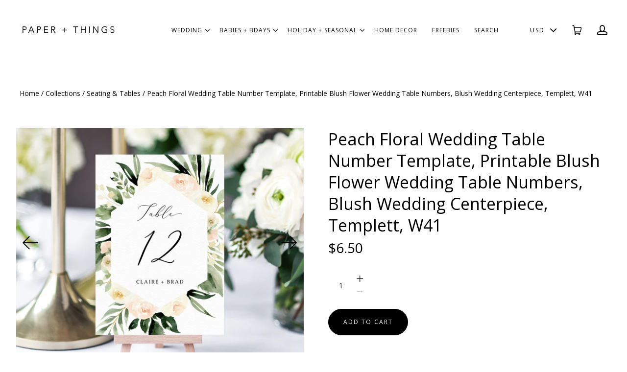

--- FILE ---
content_type: text/html; charset=utf-8
request_url: https://paperandthingsco.com/products/peach-floral-wedding-table-number-template-printable-blush-flower-wedding-table-numbers-blush-wedding-centerpiece-templett-w41-9326
body_size: 17484
content:
<!doctype html>
<html class="no-js" lang="en">

<head>
  <meta charset="utf-8">
  <meta http-equiv="x-ua-compatible" content="ie=edge">
  <meta name="p:domain_verify" content="95981b0aaae51b929d6545f913c56fd7"/>
  
  

  
    <title>Peach Floral Wedding Table Number Template, Printable Blush Flower Wed | paperandthings</title>
  

  
    <meta name="description" content="Instantly edit wording, background, font style and color online and download the files! This listing contains DIGITAL FILES ONLY for you to print as many copies as you need at home or at a print center. You won’t need to download any software or fonts.DEMOCopy and paste this link (not available on mobile devices):http:" />
  

  
  <link rel="shortcut icon" href="//paperandthingsco.com/cdn/shop/files/p_2b44de36-9c83-478d-8cd0-df0eaa8a6f9c_32x32.jpg?v=1613527300" type="image/png">


  <link rel="canonical" href="https://paperandthingsco.com/products/peach-floral-wedding-table-number-template-printable-blush-flower-wedding-table-numbers-blush-wedding-centerpiece-templett-w41-9326" />
  <meta name="viewport" content="width=device-width,initial-scale=1" />

  <script>window.performance && window.performance.mark && window.performance.mark('shopify.content_for_header.start');</script><meta id="shopify-digital-wallet" name="shopify-digital-wallet" content="/3591143494/digital_wallets/dialog">
<meta name="shopify-checkout-api-token" content="a9b571abe07bb90466883e8e7c2a18f5">
<link rel="alternate" type="application/json+oembed" href="https://paperandthingsco.com/products/peach-floral-wedding-table-number-template-printable-blush-flower-wedding-table-numbers-blush-wedding-centerpiece-templett-w41-9326.oembed">
<script async="async" src="/checkouts/internal/preloads.js?locale=en-US"></script>
<link rel="preconnect" href="https://shop.app" crossorigin="anonymous">
<script async="async" src="https://shop.app/checkouts/internal/preloads.js?locale=en-US&shop_id=3591143494" crossorigin="anonymous"></script>
<script id="apple-pay-shop-capabilities" type="application/json">{"shopId":3591143494,"countryCode":"US","currencyCode":"USD","merchantCapabilities":["supports3DS"],"merchantId":"gid:\/\/shopify\/Shop\/3591143494","merchantName":"paperandthings","requiredBillingContactFields":["postalAddress","email"],"requiredShippingContactFields":["postalAddress","email"],"shippingType":"shipping","supportedNetworks":["visa","masterCard","amex","discover","elo","jcb"],"total":{"type":"pending","label":"paperandthings","amount":"1.00"},"shopifyPaymentsEnabled":true,"supportsSubscriptions":true}</script>
<script id="shopify-features" type="application/json">{"accessToken":"a9b571abe07bb90466883e8e7c2a18f5","betas":["rich-media-storefront-analytics"],"domain":"paperandthingsco.com","predictiveSearch":true,"shopId":3591143494,"locale":"en"}</script>
<script>var Shopify = Shopify || {};
Shopify.shop = "paperandthings.myshopify.com";
Shopify.locale = "en";
Shopify.currency = {"active":"USD","rate":"1.0"};
Shopify.country = "US";
Shopify.theme = {"name":"PAPER \u0026 THINGS","id":73084371014,"schema_name":"Launch","schema_version":"3.2.1","theme_store_id":null,"role":"main"};
Shopify.theme.handle = "null";
Shopify.theme.style = {"id":null,"handle":null};
Shopify.cdnHost = "paperandthingsco.com/cdn";
Shopify.routes = Shopify.routes || {};
Shopify.routes.root = "/";</script>
<script type="module">!function(o){(o.Shopify=o.Shopify||{}).modules=!0}(window);</script>
<script>!function(o){function n(){var o=[];function n(){o.push(Array.prototype.slice.apply(arguments))}return n.q=o,n}var t=o.Shopify=o.Shopify||{};t.loadFeatures=n(),t.autoloadFeatures=n()}(window);</script>
<script>
  window.ShopifyPay = window.ShopifyPay || {};
  window.ShopifyPay.apiHost = "shop.app\/pay";
  window.ShopifyPay.redirectState = null;
</script>
<script id="shop-js-analytics" type="application/json">{"pageType":"product"}</script>
<script defer="defer" async type="module" src="//paperandthingsco.com/cdn/shopifycloud/shop-js/modules/v2/client.init-shop-cart-sync_D0dqhulL.en.esm.js"></script>
<script defer="defer" async type="module" src="//paperandthingsco.com/cdn/shopifycloud/shop-js/modules/v2/chunk.common_CpVO7qML.esm.js"></script>
<script type="module">
  await import("//paperandthingsco.com/cdn/shopifycloud/shop-js/modules/v2/client.init-shop-cart-sync_D0dqhulL.en.esm.js");
await import("//paperandthingsco.com/cdn/shopifycloud/shop-js/modules/v2/chunk.common_CpVO7qML.esm.js");

  window.Shopify.SignInWithShop?.initShopCartSync?.({"fedCMEnabled":true,"windoidEnabled":true});

</script>
<script>
  window.Shopify = window.Shopify || {};
  if (!window.Shopify.featureAssets) window.Shopify.featureAssets = {};
  window.Shopify.featureAssets['shop-js'] = {"shop-cart-sync":["modules/v2/client.shop-cart-sync_D9bwt38V.en.esm.js","modules/v2/chunk.common_CpVO7qML.esm.js"],"init-fed-cm":["modules/v2/client.init-fed-cm_BJ8NPuHe.en.esm.js","modules/v2/chunk.common_CpVO7qML.esm.js"],"init-shop-email-lookup-coordinator":["modules/v2/client.init-shop-email-lookup-coordinator_pVrP2-kG.en.esm.js","modules/v2/chunk.common_CpVO7qML.esm.js"],"shop-cash-offers":["modules/v2/client.shop-cash-offers_CNh7FWN-.en.esm.js","modules/v2/chunk.common_CpVO7qML.esm.js","modules/v2/chunk.modal_DKF6x0Jh.esm.js"],"init-shop-cart-sync":["modules/v2/client.init-shop-cart-sync_D0dqhulL.en.esm.js","modules/v2/chunk.common_CpVO7qML.esm.js"],"init-windoid":["modules/v2/client.init-windoid_DaoAelzT.en.esm.js","modules/v2/chunk.common_CpVO7qML.esm.js"],"shop-toast-manager":["modules/v2/client.shop-toast-manager_1DND8Tac.en.esm.js","modules/v2/chunk.common_CpVO7qML.esm.js"],"pay-button":["modules/v2/client.pay-button_CFeQi1r6.en.esm.js","modules/v2/chunk.common_CpVO7qML.esm.js"],"shop-button":["modules/v2/client.shop-button_Ca94MDdQ.en.esm.js","modules/v2/chunk.common_CpVO7qML.esm.js"],"shop-login-button":["modules/v2/client.shop-login-button_DPYNfp1Z.en.esm.js","modules/v2/chunk.common_CpVO7qML.esm.js","modules/v2/chunk.modal_DKF6x0Jh.esm.js"],"avatar":["modules/v2/client.avatar_BTnouDA3.en.esm.js"],"shop-follow-button":["modules/v2/client.shop-follow-button_BMKh4nJE.en.esm.js","modules/v2/chunk.common_CpVO7qML.esm.js","modules/v2/chunk.modal_DKF6x0Jh.esm.js"],"init-customer-accounts-sign-up":["modules/v2/client.init-customer-accounts-sign-up_CJXi5kRN.en.esm.js","modules/v2/client.shop-login-button_DPYNfp1Z.en.esm.js","modules/v2/chunk.common_CpVO7qML.esm.js","modules/v2/chunk.modal_DKF6x0Jh.esm.js"],"init-shop-for-new-customer-accounts":["modules/v2/client.init-shop-for-new-customer-accounts_BoBxkgWu.en.esm.js","modules/v2/client.shop-login-button_DPYNfp1Z.en.esm.js","modules/v2/chunk.common_CpVO7qML.esm.js","modules/v2/chunk.modal_DKF6x0Jh.esm.js"],"init-customer-accounts":["modules/v2/client.init-customer-accounts_DCuDTzpR.en.esm.js","modules/v2/client.shop-login-button_DPYNfp1Z.en.esm.js","modules/v2/chunk.common_CpVO7qML.esm.js","modules/v2/chunk.modal_DKF6x0Jh.esm.js"],"checkout-modal":["modules/v2/client.checkout-modal_U_3e4VxF.en.esm.js","modules/v2/chunk.common_CpVO7qML.esm.js","modules/v2/chunk.modal_DKF6x0Jh.esm.js"],"lead-capture":["modules/v2/client.lead-capture_DEgn0Z8u.en.esm.js","modules/v2/chunk.common_CpVO7qML.esm.js","modules/v2/chunk.modal_DKF6x0Jh.esm.js"],"shop-login":["modules/v2/client.shop-login_CoM5QKZ_.en.esm.js","modules/v2/chunk.common_CpVO7qML.esm.js","modules/v2/chunk.modal_DKF6x0Jh.esm.js"],"payment-terms":["modules/v2/client.payment-terms_BmrqWn8r.en.esm.js","modules/v2/chunk.common_CpVO7qML.esm.js","modules/v2/chunk.modal_DKF6x0Jh.esm.js"]};
</script>
<script>(function() {
  var isLoaded = false;
  function asyncLoad() {
    if (isLoaded) return;
    isLoaded = true;
    var urls = ["https:\/\/js.smile.io\/v1\/smile-shopify.js?shop=paperandthings.myshopify.com","https:\/\/static.klaviyo.com\/onsite\/js\/HpGCeE\/klaviyo.js?company_id=HpGCeE\u0026shop=paperandthings.myshopify.com"];
    for (var i = 0; i < urls.length; i++) {
      var s = document.createElement('script');
      s.type = 'text/javascript';
      s.async = true;
      s.src = urls[i];
      var x = document.getElementsByTagName('script')[0];
      x.parentNode.insertBefore(s, x);
    }
  };
  if(window.attachEvent) {
    window.attachEvent('onload', asyncLoad);
  } else {
    window.addEventListener('load', asyncLoad, false);
  }
})();</script>
<script id="__st">var __st={"a":3591143494,"offset":-28800,"reqid":"a5d79e1a-9a40-47c6-b68b-2e00874cba33-1764423009","pageurl":"paperandthingsco.com\/products\/peach-floral-wedding-table-number-template-printable-blush-flower-wedding-table-numbers-blush-wedding-centerpiece-templett-w41-9326","u":"9f99cb1a3132","p":"product","rtyp":"product","rid":2076916351046};</script>
<script>window.ShopifyPaypalV4VisibilityTracking = true;</script>
<script id="captcha-bootstrap">!function(){'use strict';const t='contact',e='account',n='new_comment',o=[[t,t],['blogs',n],['comments',n],[t,'customer']],c=[[e,'customer_login'],[e,'guest_login'],[e,'recover_customer_password'],[e,'create_customer']],r=t=>t.map((([t,e])=>`form[action*='/${t}']:not([data-nocaptcha='true']) input[name='form_type'][value='${e}']`)).join(','),a=t=>()=>t?[...document.querySelectorAll(t)].map((t=>t.form)):[];function s(){const t=[...o],e=r(t);return a(e)}const i='password',u='form_key',d=['recaptcha-v3-token','g-recaptcha-response','h-captcha-response',i],f=()=>{try{return window.sessionStorage}catch{return}},m='__shopify_v',_=t=>t.elements[u];function p(t,e,n=!1){try{const o=window.sessionStorage,c=JSON.parse(o.getItem(e)),{data:r}=function(t){const{data:e,action:n}=t;return t[m]||n?{data:e,action:n}:{data:t,action:n}}(c);for(const[e,n]of Object.entries(r))t.elements[e]&&(t.elements[e].value=n);n&&o.removeItem(e)}catch(o){console.error('form repopulation failed',{error:o})}}const l='form_type',E='cptcha';function T(t){t.dataset[E]=!0}const w=window,h=w.document,L='Shopify',v='ce_forms',y='captcha';let A=!1;((t,e)=>{const n=(g='f06e6c50-85a8-45c8-87d0-21a2b65856fe',I='https://cdn.shopify.com/shopifycloud/storefront-forms-hcaptcha/ce_storefront_forms_captcha_hcaptcha.v1.5.2.iife.js',D={infoText:'Protected by hCaptcha',privacyText:'Privacy',termsText:'Terms'},(t,e,n)=>{const o=w[L][v],c=o.bindForm;if(c)return c(t,g,e,D).then(n);var r;o.q.push([[t,g,e,D],n]),r=I,A||(h.body.append(Object.assign(h.createElement('script'),{id:'captcha-provider',async:!0,src:r})),A=!0)});var g,I,D;w[L]=w[L]||{},w[L][v]=w[L][v]||{},w[L][v].q=[],w[L][y]=w[L][y]||{},w[L][y].protect=function(t,e){n(t,void 0,e),T(t)},Object.freeze(w[L][y]),function(t,e,n,w,h,L){const[v,y,A,g]=function(t,e,n){const i=e?o:[],u=t?c:[],d=[...i,...u],f=r(d),m=r(i),_=r(d.filter((([t,e])=>n.includes(e))));return[a(f),a(m),a(_),s()]}(w,h,L),I=t=>{const e=t.target;return e instanceof HTMLFormElement?e:e&&e.form},D=t=>v().includes(t);t.addEventListener('submit',(t=>{const e=I(t);if(!e)return;const n=D(e)&&!e.dataset.hcaptchaBound&&!e.dataset.recaptchaBound,o=_(e),c=g().includes(e)&&(!o||!o.value);(n||c)&&t.preventDefault(),c&&!n&&(function(t){try{if(!f())return;!function(t){const e=f();if(!e)return;const n=_(t);if(!n)return;const o=n.value;o&&e.removeItem(o)}(t);const e=Array.from(Array(32),(()=>Math.random().toString(36)[2])).join('');!function(t,e){_(t)||t.append(Object.assign(document.createElement('input'),{type:'hidden',name:u})),t.elements[u].value=e}(t,e),function(t,e){const n=f();if(!n)return;const o=[...t.querySelectorAll(`input[type='${i}']`)].map((({name:t})=>t)),c=[...d,...o],r={};for(const[a,s]of new FormData(t).entries())c.includes(a)||(r[a]=s);n.setItem(e,JSON.stringify({[m]:1,action:t.action,data:r}))}(t,e)}catch(e){console.error('failed to persist form',e)}}(e),e.submit())}));const S=(t,e)=>{t&&!t.dataset[E]&&(n(t,e.some((e=>e===t))),T(t))};for(const o of['focusin','change'])t.addEventListener(o,(t=>{const e=I(t);D(e)&&S(e,y())}));const B=e.get('form_key'),M=e.get(l),P=B&&M;t.addEventListener('DOMContentLoaded',(()=>{const t=y();if(P)for(const e of t)e.elements[l].value===M&&p(e,B);[...new Set([...A(),...v().filter((t=>'true'===t.dataset.shopifyCaptcha))])].forEach((e=>S(e,t)))}))}(h,new URLSearchParams(w.location.search),n,t,e,['guest_login'])})(!0,!0)}();</script>
<script integrity="sha256-52AcMU7V7pcBOXWImdc/TAGTFKeNjmkeM1Pvks/DTgc=" data-source-attribution="shopify.loadfeatures" defer="defer" src="//paperandthingsco.com/cdn/shopifycloud/storefront/assets/storefront/load_feature-81c60534.js" crossorigin="anonymous"></script>
<script crossorigin="anonymous" defer="defer" src="//paperandthingsco.com/cdn/shopifycloud/storefront/assets/shopify_pay/storefront-65b4c6d7.js?v=20250812"></script>
<script data-source-attribution="shopify.dynamic_checkout.dynamic.init">var Shopify=Shopify||{};Shopify.PaymentButton=Shopify.PaymentButton||{isStorefrontPortableWallets:!0,init:function(){window.Shopify.PaymentButton.init=function(){};var t=document.createElement("script");t.src="https://paperandthingsco.com/cdn/shopifycloud/portable-wallets/latest/portable-wallets.en.js",t.type="module",document.head.appendChild(t)}};
</script>
<script data-source-attribution="shopify.dynamic_checkout.buyer_consent">
  function portableWalletsHideBuyerConsent(e){var t=document.getElementById("shopify-buyer-consent"),n=document.getElementById("shopify-subscription-policy-button");t&&n&&(t.classList.add("hidden"),t.setAttribute("aria-hidden","true"),n.removeEventListener("click",e))}function portableWalletsShowBuyerConsent(e){var t=document.getElementById("shopify-buyer-consent"),n=document.getElementById("shopify-subscription-policy-button");t&&n&&(t.classList.remove("hidden"),t.removeAttribute("aria-hidden"),n.addEventListener("click",e))}window.Shopify?.PaymentButton&&(window.Shopify.PaymentButton.hideBuyerConsent=portableWalletsHideBuyerConsent,window.Shopify.PaymentButton.showBuyerConsent=portableWalletsShowBuyerConsent);
</script>
<script data-source-attribution="shopify.dynamic_checkout.cart.bootstrap">document.addEventListener("DOMContentLoaded",(function(){function t(){return document.querySelector("shopify-accelerated-checkout-cart, shopify-accelerated-checkout")}if(t())Shopify.PaymentButton.init();else{new MutationObserver((function(e,n){t()&&(Shopify.PaymentButton.init(),n.disconnect())})).observe(document.body,{childList:!0,subtree:!0})}}));
</script>
<link id="shopify-accelerated-checkout-styles" rel="stylesheet" media="screen" href="https://paperandthingsco.com/cdn/shopifycloud/portable-wallets/latest/accelerated-checkout-backwards-compat.css" crossorigin="anonymous">
<style id="shopify-accelerated-checkout-cart">
        #shopify-buyer-consent {
  margin-top: 1em;
  display: inline-block;
  width: 100%;
}

#shopify-buyer-consent.hidden {
  display: none;
}

#shopify-subscription-policy-button {
  background: none;
  border: none;
  padding: 0;
  text-decoration: underline;
  font-size: inherit;
  cursor: pointer;
}

#shopify-subscription-policy-button::before {
  box-shadow: none;
}

      </style>

<script>window.performance && window.performance.mark && window.performance.mark('shopify.content_for_header.end');</script>

  




<meta property="og:site_name" content="paperandthings">
<meta property="og:url" content="https://paperandthingsco.com/products/peach-floral-wedding-table-number-template-printable-blush-flower-wedding-table-numbers-blush-wedding-centerpiece-templett-w41-9326">
<meta property="og:title" content="Peach Floral Wedding Table Number Template, Printable Blush Flower Wedding Table Numbers, Blush Wedding Centerpiece, Templett, W41">
<meta property="og:type" content="product">
<meta property="og:description" content="Instantly edit wording, background, font style and color online and download the files! This listing contains DIGITAL FILES ONLY for you to print as many copies as you need at home or at a print center. You won’t need to download any software or fonts.DEMOCopy and paste this link (not available on mobile devices):http:"><meta property="og:price:amount" content="6.50">
  <meta property="og:price:currency" content="USD"><meta property="og:image" content="http://paperandthingsco.com/cdn/shop/products/il_fullxfull.1931532795_ogpc_1024x1024.jpg?v=1575933222"><meta property="og:image" content="http://paperandthingsco.com/cdn/shop/products/il_fullxfull.1772146308_d1iz_0dcc246d-1728-467c-9126-9c1ef8ab8299_1024x1024.jpg?v=1575933222"><meta property="og:image" content="http://paperandthingsco.com/cdn/shop/products/il_fullxfull.1820064559_4sv8_9a74a9bf-1a02-4cd1-8ab5-71b6031c5331_1024x1024.jpg?v=1575933222">
<meta property="og:image:secure_url" content="https://paperandthingsco.com/cdn/shop/products/il_fullxfull.1931532795_ogpc_1024x1024.jpg?v=1575933222"><meta property="og:image:secure_url" content="https://paperandthingsco.com/cdn/shop/products/il_fullxfull.1772146308_d1iz_0dcc246d-1728-467c-9126-9c1ef8ab8299_1024x1024.jpg?v=1575933222"><meta property="og:image:secure_url" content="https://paperandthingsco.com/cdn/shop/products/il_fullxfull.1820064559_4sv8_9a74a9bf-1a02-4cd1-8ab5-71b6031c5331_1024x1024.jpg?v=1575933222">

<meta name="twitter:site" content="@">
<meta name="twitter:card" content="summary_large_image">
<meta name="twitter:title" content="Peach Floral Wedding Table Number Template, Printable Blush Flower Wedding Table Numbers, Blush Wedding Centerpiece, Templett, W41">
<meta name="twitter:description" content="Instantly edit wording, background, font style and color online and download the files! This listing contains DIGITAL FILES ONLY for you to print as many copies as you need at home or at a print center. You won’t need to download any software or fonts.DEMOCopy and paste this link (not available on mobile devices):http:">

  <link rel="preconnect" href="//cdn.shopify.com">
<link rel="preconnect" href="//code.ionicframework.com">
<link rel="preconnect" href="//fonts.googleapis.com">

<!-- Theme CSS -->
<link href="//paperandthingsco.com/cdn/shop/t/5/assets/theme.scss.css?v=104541764132351537491757554913" rel="stylesheet" type="text/css" media="all" />
<link href="//code.ionicframework.com/ionicons/2.0.1/css/ionicons.min.css" rel="stylesheet" type="text/css" media="all" />

<!-- Theme Google Fonts -->




          <link href='//fonts.googleapis.com/css?family=Open+Sans:300italic,400italic,700italic,300,400,700' rel='stylesheet' type='text/css'>                                                        


<!-- Store object -->




  <script type="text/javascript">    Theme = {};    Theme.version = "3.0.0";    Theme.currency = 'USD';    shopCurrency = 'USD'; /* used by shipping calculator */    Theme.moneyFormat = "${{amount}}";    Theme.moneyFormatCurrency = "${{amount}} USD";          Theme.currencySwitcher = true;              Theme.currencySwitcherFormat = 'money_format';        Theme.moneyFormat = "${{amount}}";                    Theme.defaultCurrency = 'USD';            </script>


<link href="https://monorail-edge.shopifysvc.com" rel="dns-prefetch">
<script>(function(){if ("sendBeacon" in navigator && "performance" in window) {try {var session_token_from_headers = performance.getEntriesByType('navigation')[0].serverTiming.find(x => x.name == '_s').description;} catch {var session_token_from_headers = undefined;}var session_cookie_matches = document.cookie.match(/_shopify_s=([^;]*)/);var session_token_from_cookie = session_cookie_matches && session_cookie_matches.length === 2 ? session_cookie_matches[1] : "";var session_token = session_token_from_headers || session_token_from_cookie || "";function handle_abandonment_event(e) {var entries = performance.getEntries().filter(function(entry) {return /monorail-edge.shopifysvc.com/.test(entry.name);});if (!window.abandonment_tracked && entries.length === 0) {window.abandonment_tracked = true;var currentMs = Date.now();var navigation_start = performance.timing.navigationStart;var payload = {shop_id: 3591143494,url: window.location.href,navigation_start,duration: currentMs - navigation_start,session_token,page_type: "product"};window.navigator.sendBeacon("https://monorail-edge.shopifysvc.com/v1/produce", JSON.stringify({schema_id: "online_store_buyer_site_abandonment/1.1",payload: payload,metadata: {event_created_at_ms: currentMs,event_sent_at_ms: currentMs}}));}}window.addEventListener('pagehide', handle_abandonment_event);}}());</script>
<script id="web-pixels-manager-setup">(function e(e,d,r,n,o){if(void 0===o&&(o={}),!Boolean(null===(a=null===(i=window.Shopify)||void 0===i?void 0:i.analytics)||void 0===a?void 0:a.replayQueue)){var i,a;window.Shopify=window.Shopify||{};var t=window.Shopify;t.analytics=t.analytics||{};var s=t.analytics;s.replayQueue=[],s.publish=function(e,d,r){return s.replayQueue.push([e,d,r]),!0};try{self.performance.mark("wpm:start")}catch(e){}var l=function(){var e={modern:/Edge?\/(1{2}[4-9]|1[2-9]\d|[2-9]\d{2}|\d{4,})\.\d+(\.\d+|)|Firefox\/(1{2}[4-9]|1[2-9]\d|[2-9]\d{2}|\d{4,})\.\d+(\.\d+|)|Chrom(ium|e)\/(9{2}|\d{3,})\.\d+(\.\d+|)|(Maci|X1{2}).+ Version\/(15\.\d+|(1[6-9]|[2-9]\d|\d{3,})\.\d+)([,.]\d+|)( \(\w+\)|)( Mobile\/\w+|) Safari\/|Chrome.+OPR\/(9{2}|\d{3,})\.\d+\.\d+|(CPU[ +]OS|iPhone[ +]OS|CPU[ +]iPhone|CPU IPhone OS|CPU iPad OS)[ +]+(15[._]\d+|(1[6-9]|[2-9]\d|\d{3,})[._]\d+)([._]\d+|)|Android:?[ /-](13[3-9]|1[4-9]\d|[2-9]\d{2}|\d{4,})(\.\d+|)(\.\d+|)|Android.+Firefox\/(13[5-9]|1[4-9]\d|[2-9]\d{2}|\d{4,})\.\d+(\.\d+|)|Android.+Chrom(ium|e)\/(13[3-9]|1[4-9]\d|[2-9]\d{2}|\d{4,})\.\d+(\.\d+|)|SamsungBrowser\/([2-9]\d|\d{3,})\.\d+/,legacy:/Edge?\/(1[6-9]|[2-9]\d|\d{3,})\.\d+(\.\d+|)|Firefox\/(5[4-9]|[6-9]\d|\d{3,})\.\d+(\.\d+|)|Chrom(ium|e)\/(5[1-9]|[6-9]\d|\d{3,})\.\d+(\.\d+|)([\d.]+$|.*Safari\/(?![\d.]+ Edge\/[\d.]+$))|(Maci|X1{2}).+ Version\/(10\.\d+|(1[1-9]|[2-9]\d|\d{3,})\.\d+)([,.]\d+|)( \(\w+\)|)( Mobile\/\w+|) Safari\/|Chrome.+OPR\/(3[89]|[4-9]\d|\d{3,})\.\d+\.\d+|(CPU[ +]OS|iPhone[ +]OS|CPU[ +]iPhone|CPU IPhone OS|CPU iPad OS)[ +]+(10[._]\d+|(1[1-9]|[2-9]\d|\d{3,})[._]\d+)([._]\d+|)|Android:?[ /-](13[3-9]|1[4-9]\d|[2-9]\d{2}|\d{4,})(\.\d+|)(\.\d+|)|Mobile Safari.+OPR\/([89]\d|\d{3,})\.\d+\.\d+|Android.+Firefox\/(13[5-9]|1[4-9]\d|[2-9]\d{2}|\d{4,})\.\d+(\.\d+|)|Android.+Chrom(ium|e)\/(13[3-9]|1[4-9]\d|[2-9]\d{2}|\d{4,})\.\d+(\.\d+|)|Android.+(UC? ?Browser|UCWEB|U3)[ /]?(15\.([5-9]|\d{2,})|(1[6-9]|[2-9]\d|\d{3,})\.\d+)\.\d+|SamsungBrowser\/(5\.\d+|([6-9]|\d{2,})\.\d+)|Android.+MQ{2}Browser\/(14(\.(9|\d{2,})|)|(1[5-9]|[2-9]\d|\d{3,})(\.\d+|))(\.\d+|)|K[Aa][Ii]OS\/(3\.\d+|([4-9]|\d{2,})\.\d+)(\.\d+|)/},d=e.modern,r=e.legacy,n=navigator.userAgent;return n.match(d)?"modern":n.match(r)?"legacy":"unknown"}(),u="modern"===l?"modern":"legacy",c=(null!=n?n:{modern:"",legacy:""})[u],f=function(e){return[e.baseUrl,"/wpm","/b",e.hashVersion,"modern"===e.buildTarget?"m":"l",".js"].join("")}({baseUrl:d,hashVersion:r,buildTarget:u}),m=function(e){var d=e.version,r=e.bundleTarget,n=e.surface,o=e.pageUrl,i=e.monorailEndpoint;return{emit:function(e){var a=e.status,t=e.errorMsg,s=(new Date).getTime(),l=JSON.stringify({metadata:{event_sent_at_ms:s},events:[{schema_id:"web_pixels_manager_load/3.1",payload:{version:d,bundle_target:r,page_url:o,status:a,surface:n,error_msg:t},metadata:{event_created_at_ms:s}}]});if(!i)return console&&console.warn&&console.warn("[Web Pixels Manager] No Monorail endpoint provided, skipping logging."),!1;try{return self.navigator.sendBeacon.bind(self.navigator)(i,l)}catch(e){}var u=new XMLHttpRequest;try{return u.open("POST",i,!0),u.setRequestHeader("Content-Type","text/plain"),u.send(l),!0}catch(e){return console&&console.warn&&console.warn("[Web Pixels Manager] Got an unhandled error while logging to Monorail."),!1}}}}({version:r,bundleTarget:l,surface:e.surface,pageUrl:self.location.href,monorailEndpoint:e.monorailEndpoint});try{o.browserTarget=l,function(e){var d=e.src,r=e.async,n=void 0===r||r,o=e.onload,i=e.onerror,a=e.sri,t=e.scriptDataAttributes,s=void 0===t?{}:t,l=document.createElement("script"),u=document.querySelector("head"),c=document.querySelector("body");if(l.async=n,l.src=d,a&&(l.integrity=a,l.crossOrigin="anonymous"),s)for(var f in s)if(Object.prototype.hasOwnProperty.call(s,f))try{l.dataset[f]=s[f]}catch(e){}if(o&&l.addEventListener("load",o),i&&l.addEventListener("error",i),u)u.appendChild(l);else{if(!c)throw new Error("Did not find a head or body element to append the script");c.appendChild(l)}}({src:f,async:!0,onload:function(){if(!function(){var e,d;return Boolean(null===(d=null===(e=window.Shopify)||void 0===e?void 0:e.analytics)||void 0===d?void 0:d.initialized)}()){var d=window.webPixelsManager.init(e)||void 0;if(d){var r=window.Shopify.analytics;r.replayQueue.forEach((function(e){var r=e[0],n=e[1],o=e[2];d.publishCustomEvent(r,n,o)})),r.replayQueue=[],r.publish=d.publishCustomEvent,r.visitor=d.visitor,r.initialized=!0}}},onerror:function(){return m.emit({status:"failed",errorMsg:"".concat(f," has failed to load")})},sri:function(e){var d=/^sha384-[A-Za-z0-9+/=]+$/;return"string"==typeof e&&d.test(e)}(c)?c:"",scriptDataAttributes:o}),m.emit({status:"loading"})}catch(e){m.emit({status:"failed",errorMsg:(null==e?void 0:e.message)||"Unknown error"})}}})({shopId: 3591143494,storefrontBaseUrl: "https://paperandthingsco.com",extensionsBaseUrl: "https://extensions.shopifycdn.com/cdn/shopifycloud/web-pixels-manager",monorailEndpoint: "https://monorail-edge.shopifysvc.com/unstable/produce_batch",surface: "storefront-renderer",enabledBetaFlags: ["2dca8a86"],webPixelsConfigList: [{"id":"shopify-app-pixel","configuration":"{}","eventPayloadVersion":"v1","runtimeContext":"STRICT","scriptVersion":"0450","apiClientId":"shopify-pixel","type":"APP","privacyPurposes":["ANALYTICS","MARKETING"]},{"id":"shopify-custom-pixel","eventPayloadVersion":"v1","runtimeContext":"LAX","scriptVersion":"0450","apiClientId":"shopify-pixel","type":"CUSTOM","privacyPurposes":["ANALYTICS","MARKETING"]}],isMerchantRequest: false,initData: {"shop":{"name":"paperandthings","paymentSettings":{"currencyCode":"USD"},"myshopifyDomain":"paperandthings.myshopify.com","countryCode":"US","storefrontUrl":"https:\/\/paperandthingsco.com"},"customer":null,"cart":null,"checkout":null,"productVariants":[{"price":{"amount":6.5,"currencyCode":"USD"},"product":{"title":"Peach Floral Wedding Table Number Template, Printable Blush Flower Wedding Table Numbers, Blush Wedding Centerpiece, Templett, W41","vendor":"Paper \u0026 Things","id":"2076916351046","untranslatedTitle":"Peach Floral Wedding Table Number Template, Printable Blush Flower Wedding Table Numbers, Blush Wedding Centerpiece, Templett, W41","url":"\/products\/peach-floral-wedding-table-number-template-printable-blush-flower-wedding-table-numbers-blush-wedding-centerpiece-templett-w41-9326","type":"Seating \u0026 Tables"},"id":"20766445600838","image":{"src":"\/\/paperandthingsco.com\/cdn\/shop\/products\/il_fullxfull.1931532795_ogpc.jpg?v=1575933222"},"sku":"","title":"Default Title","untranslatedTitle":"Default Title"}],"purchasingCompany":null},},"https://paperandthingsco.com/cdn","ae1676cfwd2530674p4253c800m34e853cb",{"modern":"","legacy":""},{"shopId":"3591143494","storefrontBaseUrl":"https:\/\/paperandthingsco.com","extensionBaseUrl":"https:\/\/extensions.shopifycdn.com\/cdn\/shopifycloud\/web-pixels-manager","surface":"storefront-renderer","enabledBetaFlags":"[\"2dca8a86\"]","isMerchantRequest":"false","hashVersion":"ae1676cfwd2530674p4253c800m34e853cb","publish":"custom","events":"[[\"page_viewed\",{}],[\"product_viewed\",{\"productVariant\":{\"price\":{\"amount\":6.5,\"currencyCode\":\"USD\"},\"product\":{\"title\":\"Peach Floral Wedding Table Number Template, Printable Blush Flower Wedding Table Numbers, Blush Wedding Centerpiece, Templett, W41\",\"vendor\":\"Paper \u0026 Things\",\"id\":\"2076916351046\",\"untranslatedTitle\":\"Peach Floral Wedding Table Number Template, Printable Blush Flower Wedding Table Numbers, Blush Wedding Centerpiece, Templett, W41\",\"url\":\"\/products\/peach-floral-wedding-table-number-template-printable-blush-flower-wedding-table-numbers-blush-wedding-centerpiece-templett-w41-9326\",\"type\":\"Seating \u0026 Tables\"},\"id\":\"20766445600838\",\"image\":{\"src\":\"\/\/paperandthingsco.com\/cdn\/shop\/products\/il_fullxfull.1931532795_ogpc.jpg?v=1575933222\"},\"sku\":\"\",\"title\":\"Default Title\",\"untranslatedTitle\":\"Default Title\"}}]]"});</script><script>
  window.ShopifyAnalytics = window.ShopifyAnalytics || {};
  window.ShopifyAnalytics.meta = window.ShopifyAnalytics.meta || {};
  window.ShopifyAnalytics.meta.currency = 'USD';
  var meta = {"product":{"id":2076916351046,"gid":"gid:\/\/shopify\/Product\/2076916351046","vendor":"Paper \u0026 Things","type":"Seating \u0026 Tables","variants":[{"id":20766445600838,"price":650,"name":"Peach Floral Wedding Table Number Template, Printable Blush Flower Wedding Table Numbers, Blush Wedding Centerpiece, Templett, W41","public_title":null,"sku":""}],"remote":false},"page":{"pageType":"product","resourceType":"product","resourceId":2076916351046}};
  for (var attr in meta) {
    window.ShopifyAnalytics.meta[attr] = meta[attr];
  }
</script>
<script class="analytics">
  (function () {
    var customDocumentWrite = function(content) {
      var jquery = null;

      if (window.jQuery) {
        jquery = window.jQuery;
      } else if (window.Checkout && window.Checkout.$) {
        jquery = window.Checkout.$;
      }

      if (jquery) {
        jquery('body').append(content);
      }
    };

    var hasLoggedConversion = function(token) {
      if (token) {
        return document.cookie.indexOf('loggedConversion=' + token) !== -1;
      }
      return false;
    }

    var setCookieIfConversion = function(token) {
      if (token) {
        var twoMonthsFromNow = new Date(Date.now());
        twoMonthsFromNow.setMonth(twoMonthsFromNow.getMonth() + 2);

        document.cookie = 'loggedConversion=' + token + '; expires=' + twoMonthsFromNow;
      }
    }

    var trekkie = window.ShopifyAnalytics.lib = window.trekkie = window.trekkie || [];
    if (trekkie.integrations) {
      return;
    }
    trekkie.methods = [
      'identify',
      'page',
      'ready',
      'track',
      'trackForm',
      'trackLink'
    ];
    trekkie.factory = function(method) {
      return function() {
        var args = Array.prototype.slice.call(arguments);
        args.unshift(method);
        trekkie.push(args);
        return trekkie;
      };
    };
    for (var i = 0; i < trekkie.methods.length; i++) {
      var key = trekkie.methods[i];
      trekkie[key] = trekkie.factory(key);
    }
    trekkie.load = function(config) {
      trekkie.config = config || {};
      trekkie.config.initialDocumentCookie = document.cookie;
      var first = document.getElementsByTagName('script')[0];
      var script = document.createElement('script');
      script.type = 'text/javascript';
      script.onerror = function(e) {
        var scriptFallback = document.createElement('script');
        scriptFallback.type = 'text/javascript';
        scriptFallback.onerror = function(error) {
                var Monorail = {
      produce: function produce(monorailDomain, schemaId, payload) {
        var currentMs = new Date().getTime();
        var event = {
          schema_id: schemaId,
          payload: payload,
          metadata: {
            event_created_at_ms: currentMs,
            event_sent_at_ms: currentMs
          }
        };
        return Monorail.sendRequest("https://" + monorailDomain + "/v1/produce", JSON.stringify(event));
      },
      sendRequest: function sendRequest(endpointUrl, payload) {
        // Try the sendBeacon API
        if (window && window.navigator && typeof window.navigator.sendBeacon === 'function' && typeof window.Blob === 'function' && !Monorail.isIos12()) {
          var blobData = new window.Blob([payload], {
            type: 'text/plain'
          });

          if (window.navigator.sendBeacon(endpointUrl, blobData)) {
            return true;
          } // sendBeacon was not successful

        } // XHR beacon

        var xhr = new XMLHttpRequest();

        try {
          xhr.open('POST', endpointUrl);
          xhr.setRequestHeader('Content-Type', 'text/plain');
          xhr.send(payload);
        } catch (e) {
          console.log(e);
        }

        return false;
      },
      isIos12: function isIos12() {
        return window.navigator.userAgent.lastIndexOf('iPhone; CPU iPhone OS 12_') !== -1 || window.navigator.userAgent.lastIndexOf('iPad; CPU OS 12_') !== -1;
      }
    };
    Monorail.produce('monorail-edge.shopifysvc.com',
      'trekkie_storefront_load_errors/1.1',
      {shop_id: 3591143494,
      theme_id: 73084371014,
      app_name: "storefront",
      context_url: window.location.href,
      source_url: "//paperandthingsco.com/cdn/s/trekkie.storefront.3c703df509f0f96f3237c9daa54e2777acf1a1dd.min.js"});

        };
        scriptFallback.async = true;
        scriptFallback.src = '//paperandthingsco.com/cdn/s/trekkie.storefront.3c703df509f0f96f3237c9daa54e2777acf1a1dd.min.js';
        first.parentNode.insertBefore(scriptFallback, first);
      };
      script.async = true;
      script.src = '//paperandthingsco.com/cdn/s/trekkie.storefront.3c703df509f0f96f3237c9daa54e2777acf1a1dd.min.js';
      first.parentNode.insertBefore(script, first);
    };
    trekkie.load(
      {"Trekkie":{"appName":"storefront","development":false,"defaultAttributes":{"shopId":3591143494,"isMerchantRequest":null,"themeId":73084371014,"themeCityHash":"3353354699425046415","contentLanguage":"en","currency":"USD","eventMetadataId":"73fb9d32-c087-4cc9-a84b-5a7c2ae4a22d"},"isServerSideCookieWritingEnabled":true,"monorailRegion":"shop_domain","enabledBetaFlags":["f0df213a"]},"Session Attribution":{},"S2S":{"facebookCapiEnabled":false,"source":"trekkie-storefront-renderer","apiClientId":580111}}
    );

    var loaded = false;
    trekkie.ready(function() {
      if (loaded) return;
      loaded = true;

      window.ShopifyAnalytics.lib = window.trekkie;

      var originalDocumentWrite = document.write;
      document.write = customDocumentWrite;
      try { window.ShopifyAnalytics.merchantGoogleAnalytics.call(this); } catch(error) {};
      document.write = originalDocumentWrite;

      window.ShopifyAnalytics.lib.page(null,{"pageType":"product","resourceType":"product","resourceId":2076916351046,"shopifyEmitted":true});

      var match = window.location.pathname.match(/checkouts\/(.+)\/(thank_you|post_purchase)/)
      var token = match? match[1]: undefined;
      if (!hasLoggedConversion(token)) {
        setCookieIfConversion(token);
        window.ShopifyAnalytics.lib.track("Viewed Product",{"currency":"USD","variantId":20766445600838,"productId":2076916351046,"productGid":"gid:\/\/shopify\/Product\/2076916351046","name":"Peach Floral Wedding Table Number Template, Printable Blush Flower Wedding Table Numbers, Blush Wedding Centerpiece, Templett, W41","price":"6.50","sku":"","brand":"Paper \u0026 Things","variant":null,"category":"Seating \u0026 Tables","nonInteraction":true,"remote":false},undefined,undefined,{"shopifyEmitted":true});
      window.ShopifyAnalytics.lib.track("monorail:\/\/trekkie_storefront_viewed_product\/1.1",{"currency":"USD","variantId":20766445600838,"productId":2076916351046,"productGid":"gid:\/\/shopify\/Product\/2076916351046","name":"Peach Floral Wedding Table Number Template, Printable Blush Flower Wedding Table Numbers, Blush Wedding Centerpiece, Templett, W41","price":"6.50","sku":"","brand":"Paper \u0026 Things","variant":null,"category":"Seating \u0026 Tables","nonInteraction":true,"remote":false,"referer":"https:\/\/paperandthingsco.com\/products\/peach-floral-wedding-table-number-template-printable-blush-flower-wedding-table-numbers-blush-wedding-centerpiece-templett-w41-9326"});
      }
    });


        var eventsListenerScript = document.createElement('script');
        eventsListenerScript.async = true;
        eventsListenerScript.src = "//paperandthingsco.com/cdn/shopifycloud/storefront/assets/shop_events_listener-3da45d37.js";
        document.getElementsByTagName('head')[0].appendChild(eventsListenerScript);

})();</script>
<script
  defer
  src="https://paperandthingsco.com/cdn/shopifycloud/perf-kit/shopify-perf-kit-2.1.2.min.js"
  data-application="storefront-renderer"
  data-shop-id="3591143494"
  data-render-region="gcp-us-central1"
  data-page-type="product"
  data-theme-instance-id="73084371014"
  data-theme-name="Launch"
  data-theme-version="3.2.1"
  data-monorail-region="shop_domain"
  data-resource-timing-sampling-rate="10"
  data-shs="true"
  data-shs-beacon="true"
  data-shs-export-with-fetch="true"
  data-shs-logs-sample-rate="1"
></script>
</head>




  




  

<body class="template-product">

  <div id="shopify-section-pxs-announcement-bar" class="shopify-section"><script
  type="application/json"
  data-section-type="pxs-announcement-bar"
  data-section-id="pxs-announcement-bar"
></script>












  </div>

  <div id="shopify-section-general-header" class="shopify-section">


















<div
  class="header    sticky-header  "
  
    data-sticky-header
  
  data-main-header="header"
  data-section-id="general-header"
  data-section-type="header">
  <div class="main-header-wrapper">
    <div class="main-header" role="banner" data-header-content>
      <div
        class="
          branding
          
            regular-logo-in-drawer
          
          
            has-logo
          
        "
      >
        <a class="branding-logo-link" href="/">
          
            

  

  <img
    src="//paperandthingsco.com/cdn/shop/files/Untitled-1_200x100.png?v=1613527958"
    alt="paperandthings"

    
      data-rimg
      srcset="//paperandthingsco.com/cdn/shop/files/Untitled-1_200x25.png?v=1613527958 1x, //paperandthingsco.com/cdn/shop/files/Untitled-1_400x50.png?v=1613527958 2x"
    

    class="branding-logo-image logo-regular"
    
    data-header-logo
  >




            
          
        </a>
      </div>
      
      <div class="header-tools">
        
          <nav class="navigation" id="header-navigation">
  <ul class="header-navigation-list clearfix">
    
      
      
      <li class="header-navigation-list-item primary-list-item has-dropdown">
        <a
          class="header-navigation-link primary-link "
          href="/collections/wedding"
        >
          WEDDING
        </a>
        
<a
    class="icon icon-angle-down header-navigation-list-arrow"
    data-dropdown-toggle
    tabindex="0"
    aria-controls="header-navigation-menu-1"
    aria-haspopup="true"
    aria-expanded="false"
  >
    <span class="show-for-sr">
      Toggle Dropdown
    </span>
  </a><ul 
            class="header-navigation-list secondary-list clearfix"
            id="header-navigation-menu-1"
            data-is-dropdown
          >
            
              
              
              <li class="header-navigation-list-item secondary-list-item has-dropdown">
                <a class="header-navigation-link secondary-link" href="/collections/wedding">
                  COLLECTIONS
                </a>

                
<a
    class="icon icon-angle-down header-navigation-list-arrow"
    data-dropdown-toggle
    tabindex="0"
    aria-controls="header-navigation-menu-1-menu-1"
    aria-haspopup="true"
    aria-expanded="false"
  >
    <span class="show-for-sr">
      Toggle Dropdown
    </span>
  </a><ul
                    class="header-navigation-list tertiary-list clearfix"
                    id="header-navigation-menu-1-menu-1"
                    data-is-dropdown
                  >
                    
                      <li class="header-navigation-list-item tertiary-list-item">
                        <a class="header-navigation-link tertiary-link" href="/collections/w29">
                          BLUSH
                        </a>
                      </li>
                    
                      <li class="header-navigation-list-item tertiary-list-item">
                        <a class="header-navigation-link tertiary-link" href="/collections/w48">
                          BOTANICAL GARDEN
                        </a>
                      </li>
                    
                      <li class="header-navigation-list-item tertiary-list-item">
                        <a class="header-navigation-link tertiary-link" href="/collections/w45">
                          BURGUNDY & BLUSH
                        </a>
                      </li>
                    
                      <li class="header-navigation-list-item tertiary-list-item">
                        <a class="header-navigation-link tertiary-link" href="/collections/burgundy">
                          BURGUNDY
                        </a>
                      </li>
                    
                      <li class="header-navigation-list-item tertiary-list-item">
                        <a class="header-navigation-link tertiary-link" href="/collections/w21">
                          EUCALYPTUS
                        </a>
                      </li>
                    
                      <li class="header-navigation-list-item tertiary-list-item">
                        <a class="header-navigation-link tertiary-link" href="/collections/w42">
                          EUCALYPTUS & WHITE
                        </a>
                      </li>
                    
                      <li class="header-navigation-list-item tertiary-list-item">
                        <a class="header-navigation-link tertiary-link" href="/collections/w28">
                          GREENERY
                        </a>
                      </li>
                    
                      <li class="header-navigation-list-item tertiary-list-item">
                        <a class="header-navigation-link tertiary-link" href="/collections/w35">
                          MAGNOLIA
                        </a>
                      </li>
                    
                      <li class="header-navigation-list-item tertiary-list-item">
                        <a class="header-navigation-link tertiary-link" href="/collections/minimalist">
                          MINIMALIST
                        </a>
                      </li>
                    
                      <li class="header-navigation-list-item tertiary-list-item">
                        <a class="header-navigation-link tertiary-link" href="/collections/navy-blush">
                          NAVY & BLUSH
                        </a>
                      </li>
                    
                      <li class="header-navigation-list-item tertiary-list-item">
                        <a class="header-navigation-link tertiary-link" href="/collections/navy-gold-1">
                          NAVY & GOLD
                        </a>
                      </li>
                    
                      <li class="header-navigation-list-item tertiary-list-item">
                        <a class="header-navigation-link tertiary-link" href="/collections/w38">
                          NAVY MARBLE
                        </a>
                      </li>
                    
                      <li class="header-navigation-list-item tertiary-list-item">
                        <a class="header-navigation-link tertiary-link" href="/collections/w01">
                          RUSTIC
                        </a>
                      </li>
                    
                      <li class="header-navigation-list-item tertiary-list-item">
                        <a class="header-navigation-link tertiary-link" href="/collections/w40">
                          SUCCULENT
                        </a>
                      </li>
                    
                      <li class="header-navigation-list-item tertiary-list-item">
                        <a class="header-navigation-link tertiary-link" href="/collections/w02">
                          SWEET & SIMPLE
                        </a>
                      </li>
                    
                      <li class="header-navigation-list-item tertiary-list-item">
                        <a class="header-navigation-link tertiary-link" href="/collections/w44">
                          TROPICAL LEAVES
                        </a>
                      </li>
                    
                      <li class="header-navigation-list-item tertiary-list-item">
                        <a class="header-navigation-link tertiary-link" href="/collections/w19">
                          VANILLA FLOWERS
                        </a>
                      </li>
                    
                  </ul>
                
              </li>
            
              
              
              <li class="header-navigation-list-item secondary-list-item has-dropdown">
                <a class="header-navigation-link secondary-link" href="/collections/wedding-invitations">
                  INVITATIONS
                </a>

                
<a
    class="icon icon-angle-down header-navigation-list-arrow"
    data-dropdown-toggle
    tabindex="0"
    aria-controls="header-navigation-menu-1-menu-2"
    aria-haspopup="true"
    aria-expanded="false"
  >
    <span class="show-for-sr">
      Toggle Dropdown
    </span>
  </a><ul
                    class="header-navigation-list tertiary-list clearfix"
                    id="header-navigation-menu-1-menu-2"
                    data-is-dropdown
                  >
                    
                      <li class="header-navigation-list-item tertiary-list-item">
                        <a class="header-navigation-link tertiary-link" href="/collections/wedding-invitations">
                          INVITATION SETS
                        </a>
                      </li>
                    
                      <li class="header-navigation-list-item tertiary-list-item">
                        <a class="header-navigation-link tertiary-link" href="/collections/engagement">
                          ENGAGEMENT
                        </a>
                      </li>
                    
                      <li class="header-navigation-list-item tertiary-list-item">
                        <a class="header-navigation-link tertiary-link" href="/collections/save-the-dates">
                          SAVE THE DATES
                        </a>
                      </li>
                    
                      <li class="header-navigation-list-item tertiary-list-item">
                        <a class="header-navigation-link tertiary-link" href="/collections/rehearsal">
                          REHEARSAL DINNER
                        </a>
                      </li>
                    
                      <li class="header-navigation-list-item tertiary-list-item">
                        <a class="header-navigation-link tertiary-link" href="/collections/inserts-extras">
                          EXTRAS
                        </a>
                      </li>
                    
                  </ul>
                
              </li>
            
              
              
              <li class="header-navigation-list-item secondary-list-item">
                <a class="header-navigation-link secondary-link" href="/collections/announcements-1">
                  ANNOUNCEMENTS
                </a>

                
              </li>
            
              
              
              <li class="header-navigation-list-item secondary-list-item">
                <a class="header-navigation-link secondary-link" href="/collections/menus">
                  MENUS
                </a>

                
              </li>
            
              
              
              <li class="header-navigation-list-item secondary-list-item">
                <a class="header-navigation-link secondary-link" href="/collections/programs">
                  PROGRAMS
                </a>

                
              </li>
            
              
              
              <li class="header-navigation-list-item secondary-list-item">
                <a class="header-navigation-link secondary-link" href="/collections/wedding-signs">
                  SIGNS
                </a>

                
              </li>
            
              
              
              <li class="header-navigation-list-item secondary-list-item has-dropdown">
                <a class="header-navigation-link secondary-link" href="/collections/wedding-seating-tables">
                  SEATING & TABLES
                </a>

                
<a
    class="icon icon-angle-down header-navigation-list-arrow"
    data-dropdown-toggle
    tabindex="0"
    aria-controls="header-navigation-menu-1-menu-7"
    aria-haspopup="true"
    aria-expanded="false"
  >
    <span class="show-for-sr">
      Toggle Dropdown
    </span>
  </a><ul
                    class="header-navigation-list tertiary-list clearfix"
                    id="header-navigation-menu-1-menu-7"
                    data-is-dropdown
                  >
                    
                      <li class="header-navigation-list-item tertiary-list-item">
                        <a class="header-navigation-link tertiary-link" href="/collections/wedding-seating-charts">
                          SEATING CHARTS
                        </a>
                      </li>
                    
                      <li class="header-navigation-list-item tertiary-list-item">
                        <a class="header-navigation-link tertiary-link" href="/collections/wedding-table-numbers">
                          TABLE NUMBERS
                        </a>
                      </li>
                    
                      <li class="header-navigation-list-item tertiary-list-item">
                        <a class="header-navigation-link tertiary-link" href="/collections/wedding-place-cards">
                          PLACE CARDS
                        </a>
                      </li>
                    
                  </ul>
                
              </li>
            
              
              
              <li class="header-navigation-list-item secondary-list-item">
                <a class="header-navigation-link secondary-link" href="/collections/wedding-labels">
                  LABELS & TAGS
                </a>

                
              </li>
            
              
              
              <li class="header-navigation-list-item secondary-list-item">
                <a class="header-navigation-link secondary-link" href="/collections/welcome-letter">
                  WELCOME LETTER
                </a>

                
              </li>
            
              
              
              <li class="header-navigation-list-item secondary-list-item">
                <a class="header-navigation-link secondary-link" href="/collections/envelopes">
                  ENVELOPES
                </a>

                
              </li>
            
              
              
              <li class="header-navigation-list-item secondary-list-item">
                <a class="header-navigation-link secondary-link" href="/collections/wedding-advice">
                  ADVICE
                </a>

                
              </li>
            
              
              
              <li class="header-navigation-list-item secondary-list-item">
                <a class="header-navigation-link secondary-link" href="/collections/thank-you-cards">
                  THANK YOU CARDS
                </a>

                
              </li>
            
              
              
              <li class="header-navigation-list-item secondary-list-item">
                <a class="header-navigation-link secondary-link" href="/collections/bachelorette-bridal">
                  BACHELORETTE & BRIDAL
                </a>

                
              </li>
            
              
              
              <li class="header-navigation-list-item secondary-list-item">
                <a class="header-navigation-link secondary-link" href="/collections/bridal-shower-games">
                  BRIDAL SHOWER GAMES
                </a>

                
              </li>
            
          </ul>
        
      </li>
    
      
      
      <li class="header-navigation-list-item primary-list-item has-dropdown">
        <a
          class="header-navigation-link primary-link "
          href="/collections/babies-birthdays"
        >
          BABIES + BDAYS
        </a>
        
<a
    class="icon icon-angle-down header-navigation-list-arrow"
    data-dropdown-toggle
    tabindex="0"
    aria-controls="header-navigation-menu-2"
    aria-haspopup="true"
    aria-expanded="false"
  >
    <span class="show-for-sr">
      Toggle Dropdown
    </span>
  </a><ul 
            class="header-navigation-list secondary-list clearfix"
            id="header-navigation-menu-2"
            data-is-dropdown
          >
            
              
              
              <li class="header-navigation-list-item secondary-list-item has-dropdown">
                <a class="header-navigation-link secondary-link" href="/collections/babies-birthdays">
                  COLLECTIONS
                </a>

                
<a
    class="icon icon-angle-down header-navigation-list-arrow"
    data-dropdown-toggle
    tabindex="0"
    aria-controls="header-navigation-menu-2-menu-1"
    aria-haspopup="true"
    aria-expanded="false"
  >
    <span class="show-for-sr">
      Toggle Dropdown
    </span>
  </a><ul
                    class="header-navigation-list tertiary-list clearfix"
                    id="header-navigation-menu-2-menu-1"
                    data-is-dropdown
                  >
                    
                      <li class="header-navigation-list-item tertiary-list-item">
                        <a class="header-navigation-link tertiary-link" href="/collections/bee-day">
                          BEE-DAY
                        </a>
                      </li>
                    
                      <li class="header-navigation-list-item tertiary-list-item">
                        <a class="header-navigation-link tertiary-link" href="/collections/bunny">
                          BUNNY
                        </a>
                      </li>
                    
                      <li class="header-navigation-list-item tertiary-list-item">
                        <a class="header-navigation-link tertiary-link" href="/collections/b06">
                          CAMP
                        </a>
                      </li>
                    
                      <li class="header-navigation-list-item tertiary-list-item">
                        <a class="header-navigation-link tertiary-link" href="/collections/christmas-1">
                          CHRISTMAS
                        </a>
                      </li>
                    
                      <li class="header-navigation-list-item tertiary-list-item">
                        <a class="header-navigation-link tertiary-link" href="/collections/cowgirl">
                          COWGIRL
                        </a>
                      </li>
                    
                      <li class="header-navigation-list-item tertiary-list-item">
                        <a class="header-navigation-link tertiary-link" href="/collections/cutie">
                          CUTIE
                        </a>
                      </li>
                    
                      <li class="header-navigation-list-item tertiary-list-item">
                        <a class="header-navigation-link tertiary-link" href="/collections/dinosaur">
                          DINOSAUR
                        </a>
                      </li>
                    
                      <li class="header-navigation-list-item tertiary-list-item">
                        <a class="header-navigation-link tertiary-link" href="/collections/pastel-halloween">
                          HALLOWEEN
                        </a>
                      </li>
                    
                      <li class="header-navigation-list-item tertiary-list-item">
                        <a class="header-navigation-link tertiary-link" href="/collections/little-star">
                          LITTLE STAR
                        </a>
                      </li>
                    
                      <li class="header-navigation-list-item tertiary-list-item">
                        <a class="header-navigation-link tertiary-link" href="/collections/monster-mash">
                          MONSTER MASH
                        </a>
                      </li>
                    
                      <li class="header-navigation-list-item tertiary-list-item">
                        <a class="header-navigation-link tertiary-link" href="/collections/mr-onederful">
                          MR. ONEDERFUL
                        </a>
                      </li>
                    
                      <li class="header-navigation-list-item tertiary-list-item">
                        <a class="header-navigation-link tertiary-link" href="/collections/navy-gold">
                          NAVY & GOLD
                        </a>
                      </li>
                    
                      <li class="header-navigation-list-item tertiary-list-item">
                        <a class="header-navigation-link tertiary-link" href="/collections/b34">
                          NAVY & BLUSH
                        </a>
                      </li>
                    
                      <li class="header-navigation-list-item tertiary-list-item">
                        <a class="header-navigation-link tertiary-link" href="/collections/peach">
                          PEACH
                        </a>
                      </li>
                    
                      <li class="header-navigation-list-item tertiary-list-item">
                        <a class="header-navigation-link tertiary-link" href="/collections/b35">
                          PUMPKIN
                        </a>
                      </li>
                    
                      <li class="header-navigation-list-item tertiary-list-item">
                        <a class="header-navigation-link tertiary-link" href="/collections/space">
                          SPACE
                        </a>
                      </li>
                    
                      <li class="header-navigation-list-item tertiary-list-item">
                        <a class="header-navigation-link tertiary-link" href="/collections/b49">
                          STRAWBERRY
                        </a>
                      </li>
                    
                      <li class="header-navigation-list-item tertiary-list-item">
                        <a class="header-navigation-link tertiary-link" href="/collections/tea-for-two">
                          TEA PARTY
                        </a>
                      </li>
                    
                      <li class="header-navigation-list-item tertiary-list-item">
                        <a class="header-navigation-link tertiary-link" href="/collections/two-wild">
                          TWO WILD
                        </a>
                      </li>
                    
                      <li class="header-navigation-list-item tertiary-list-item">
                        <a class="header-navigation-link tertiary-link" href="/collections/unicorn">
                          UNICORN
                        </a>
                      </li>
                    
                      <li class="header-navigation-list-item tertiary-list-item">
                        <a class="header-navigation-link tertiary-link" href="/collections/wild-flowers">
                          WILD FLOWERS
                        </a>
                      </li>
                    
                  </ul>
                
              </li>
            
              
              
              <li class="header-navigation-list-item secondary-list-item has-dropdown">
                <a class="header-navigation-link secondary-link" href="/collections/babies-birthdays">
                  INVITATIONS
                </a>

                
<a
    class="icon icon-angle-down header-navigation-list-arrow"
    data-dropdown-toggle
    tabindex="0"
    aria-controls="header-navigation-menu-2-menu-2"
    aria-haspopup="true"
    aria-expanded="false"
  >
    <span class="show-for-sr">
      Toggle Dropdown
    </span>
  </a><ul
                    class="header-navigation-list tertiary-list clearfix"
                    id="header-navigation-menu-2-menu-2"
                    data-is-dropdown
                  >
                    
                      <li class="header-navigation-list-item tertiary-list-item">
                        <a class="header-navigation-link tertiary-link" href="/collections/baby-shower-invitation">
                          BABY SHOWER
                        </a>
                      </li>
                    
                      <li class="header-navigation-list-item tertiary-list-item">
                        <a class="header-navigation-link tertiary-link" href="/collections/gender-reveal">
                          GENDER REVEAL
                        </a>
                      </li>
                    
                      <li class="header-navigation-list-item tertiary-list-item">
                        <a class="header-navigation-link tertiary-link" href="/collections/birthday-invitations">
                          BIRTHDAY
                        </a>
                      </li>
                    
                      <li class="header-navigation-list-item tertiary-list-item">
                        <a class="header-navigation-link tertiary-link" href="/collections/sip-see">
                          SIP & SEE
                        </a>
                      </li>
                    
                      <li class="header-navigation-list-item tertiary-list-item">
                        <a class="header-navigation-link tertiary-link" href="/collections/baptism-invitation">
                          BAPTISM
                        </a>
                      </li>
                    
                  </ul>
                
              </li>
            
              
              
              <li class="header-navigation-list-item secondary-list-item">
                <a class="header-navigation-link secondary-link" href="/collections/baby-labels">
                  LABELS & TAGS
                </a>

                
              </li>
            
              
              
              <li class="header-navigation-list-item secondary-list-item has-dropdown">
                <a class="header-navigation-link secondary-link" href="/collections/baby-signs">
                  SIGNS & DECOR
                </a>

                
<a
    class="icon icon-angle-down header-navigation-list-arrow"
    data-dropdown-toggle
    tabindex="0"
    aria-controls="header-navigation-menu-2-menu-4"
    aria-haspopup="true"
    aria-expanded="false"
  >
    <span class="show-for-sr">
      Toggle Dropdown
    </span>
  </a><ul
                    class="header-navigation-list tertiary-list clearfix"
                    id="header-navigation-menu-2-menu-4"
                    data-is-dropdown
                  >
                    
                      <li class="header-navigation-list-item tertiary-list-item">
                        <a class="header-navigation-link tertiary-link" href="/collections/banners">
                          BANNERS
                        </a>
                      </li>
                    
                      <li class="header-navigation-list-item tertiary-list-item">
                        <a class="header-navigation-link tertiary-link" href="/collections/first-day-of-school">
                          FIRST DAY OF SCHOOL SIGN
                        </a>
                      </li>
                    
                      <li class="header-navigation-list-item tertiary-list-item">
                        <a class="header-navigation-link tertiary-link" href="/collections/first-year-photos">
                          FIRST YEAR PHOTOS
                        </a>
                      </li>
                    
                      <li class="header-navigation-list-item tertiary-list-item">
                        <a class="header-navigation-link tertiary-link" href="/collections/gender-voting-chart">
                          GENDER REVEAL VOTING CHART
                        </a>
                      </li>
                    
                      <li class="header-navigation-list-item tertiary-list-item">
                        <a class="header-navigation-link tertiary-link" href="/collections/gifts-cards">
                          GIFTS & CARDS
                        </a>
                      </li>
                    
                      <li class="header-navigation-list-item tertiary-list-item">
                        <a class="header-navigation-link tertiary-link" href="/collections/guest-book">
                          GUEST BOOK
                        </a>
                      </li>
                    
                      <li class="header-navigation-list-item tertiary-list-item">
                        <a class="header-navigation-link tertiary-link" href="/collections/milestone">
                          MILESTONE
                        </a>
                      </li>
                    
                      <li class="header-navigation-list-item tertiary-list-item">
                        <a class="header-navigation-link tertiary-link" href="/collections/sweets-treats">
                          SWEETS & TREATS
                        </a>
                      </li>
                    
                      <li class="header-navigation-list-item tertiary-list-item">
                        <a class="header-navigation-link tertiary-link" href="/collections/time-capsule">
                          TIME CAPSULE
                        </a>
                      </li>
                    
                      <li class="header-navigation-list-item tertiary-list-item">
                        <a class="header-navigation-link tertiary-link" href="/collections/welcome-signs-baby">
                          WELCOME SIGNS
                        </a>
                      </li>
                    
                      <li class="header-navigation-list-item tertiary-list-item">
                        <a class="header-navigation-link tertiary-link" href="/collections/custom-signs">
                          CUSTOM SIGNS
                        </a>
                      </li>
                    
                  </ul>
                
              </li>
            
              
              
              <li class="header-navigation-list-item secondary-list-item">
                <a class="header-navigation-link secondary-link" href="/collections/advice-games">
                  ADVICE & GAMES
                </a>

                
              </li>
            
              
              
              <li class="header-navigation-list-item secondary-list-item">
                <a class="header-navigation-link secondary-link" href="/collections/baby-thank-you-cards">
                  THANK YOU CARDS
                </a>

                
              </li>
            
              
              
              <li class="header-navigation-list-item secondary-list-item">
                <a class="header-navigation-link secondary-link" href="/collections/announcements">
                  ANNOUNCEMENTS
                </a>

                
              </li>
            
          </ul>
        
      </li>
    
      
      
      <li class="header-navigation-list-item primary-list-item has-dropdown">
        <a
          class="header-navigation-link primary-link "
          href="/collections/holiday-seasonal-cards"
        >
          HOLIDAY + SEASONAL
        </a>
        
<a
    class="icon icon-angle-down header-navigation-list-arrow"
    data-dropdown-toggle
    tabindex="0"
    aria-controls="header-navigation-menu-3"
    aria-haspopup="true"
    aria-expanded="false"
  >
    <span class="show-for-sr">
      Toggle Dropdown
    </span>
  </a><ul 
            class="header-navigation-list secondary-list clearfix"
            id="header-navigation-menu-3"
            data-is-dropdown
          >
            
              
              
              <li class="header-navigation-list-item secondary-list-item">
                <a class="header-navigation-link secondary-link" href="/collections/easter">
                  EASTER
                </a>

                
              </li>
            
              
              
              <li class="header-navigation-list-item secondary-list-item">
                <a class="header-navigation-link secondary-link" href="/collections/mothers-day">
                  MOTHER'S DAY
                </a>

                
              </li>
            
              
              
              <li class="header-navigation-list-item secondary-list-item">
                <a class="header-navigation-link secondary-link" href="/collections/graduation">
                  GRADUATION
                </a>

                
              </li>
            
              
              
              <li class="header-navigation-list-item secondary-list-item">
                <a class="header-navigation-link secondary-link" href="/collections/4th-of-july">
                  4TH OF JULY
                </a>

                
              </li>
            
              
              
              <li class="header-navigation-list-item secondary-list-item">
                <a class="header-navigation-link secondary-link" href="/collections/bbq">
                  BBQ PARTY
                </a>

                
              </li>
            
              
              
              <li class="header-navigation-list-item secondary-list-item">
                <a class="header-navigation-link secondary-link" href="/collections/halloween">
                  HALLOWEEN
                </a>

                
              </li>
            
              
              
              <li class="header-navigation-list-item secondary-list-item">
                <a class="header-navigation-link secondary-link" href="/collections/thanksgiving">
                  THANKSGIVING
                </a>

                
              </li>
            
              
              
              <li class="header-navigation-list-item secondary-list-item">
                <a class="header-navigation-link secondary-link" href="/collections/christmas">
                  CHRISTMAS
                </a>

                
              </li>
            
              
              
              <li class="header-navigation-list-item secondary-list-item">
                <a class="header-navigation-link secondary-link" href="/collections/new-years-eve">
                  NEW YEARS EVE
                </a>

                
              </li>
            
              
              
              <li class="header-navigation-list-item secondary-list-item">
                <a class="header-navigation-link secondary-link" href="/collections/super-bowl">
                  SUPER BOWL
                </a>

                
              </li>
            
              
              
              <li class="header-navigation-list-item secondary-list-item">
                <a class="header-navigation-link secondary-link" href="/collections/galentines-day">
                  GALENTINE'S
                </a>

                
              </li>
            
          </ul>
        
      </li>
    
      
      
      <li class="header-navigation-list-item primary-list-item ">
        <a
          class="header-navigation-link primary-link "
          href="/collections/home-decor"
        >
          HOME DECOR
        </a>
        
      </li>
    
      
      
      <li class="header-navigation-list-item primary-list-item ">
        <a
          class="header-navigation-link primary-link "
          href="/collections/freebies"
        >
          FREEBIES
        </a>
        
      </li>
    
      
      
      <li class="header-navigation-list-item primary-list-item ">
        <a
          class="header-navigation-link primary-link "
          href="/search"
        >
          SEARCH
        </a>
        
      </li>
    
  </ul>
</nav>

        
        <div class="header-actions">
          <div class="header-actions-list">
            <div class="header-actions-list-item header-currency-switcher currency-switcher coin-container"></div>
            
              <div class="header-actions-list-item header-currency-switcher currency-switcher">
                <div class="select-wrapper">
  <div class="selected-text selected-currency">USD</div>
  <select name="currencies" tabindex="0">
    
    
    <option value="USD" selected="selected">USD</option>
    
      
        <option value="INR">INR</option>
      
    
      
        <option value="GBP">GBP</option>
      
    
      
        <option value="CAD">CAD</option>
      
    
      
    
      
        <option value="AUD">AUD</option>
      
    
      
        <option value="EUR">EUR</option>
      
    
      
        <option value="JPY">JPY</option>
      
    
  </select>
</div>

              </div>
            
            
            
              <a class="header-actions-list-item icon-cart header-cart-link" href="/cart"  tabindex="0">
                <span class="header-cart-count ">0</span>
              </a>
            
            
              
                <a class="header-actions-list-item header-account-link icon-head" href="/account"></a>
              
            
            <a
              class="header-actions-list-item drawer-toggle"
              href="#header-drawer-popout"
              tabindex="0"
              data-drawer-toggle
              aria-controls="header-drawer-popout"
              aria-label="Menu"
              aria-expanded="false"
            >
              <span class="icon-menu"></span>
              <span class="icon-cross"></span>
            </a>
          </div>
        </div>
      </div>
    </div>
  </div>

  <div
    class="header-drawer"
    tabindex="-1"
    data-header-drawer
    id="header-drawer-popout"
  >
    <nav class="navigation" id="drawer-navigation">
  <ul class="header-navigation-list clearfix">
    
      
      
      <li class="header-navigation-list-item primary-list-item has-dropdown">
        <a
          class="header-navigation-link primary-link "
          href="/collections/wedding"
        >
          WEDDING
        </a>
        
<a
    class="icon icon-angle-down header-navigation-list-arrow"
    data-dropdown-toggle
    tabindex="0"
    aria-controls="drawer-navigation-menu-1"
    aria-haspopup="true"
    aria-expanded="false"
  >
    <span class="show-for-sr">
      Toggle Dropdown
    </span>
  </a><ul 
            class="header-navigation-list secondary-list clearfix"
            id="drawer-navigation-menu-1"
            data-is-dropdown
          >
            
              
              
              <li class="header-navigation-list-item secondary-list-item has-dropdown">
                <a class="header-navigation-link secondary-link" href="/collections/wedding">
                  COLLECTIONS
                </a>

                
<a
    class="icon icon-angle-down header-navigation-list-arrow"
    data-dropdown-toggle
    tabindex="0"
    aria-controls="drawer-navigation-menu-1-menu-1"
    aria-haspopup="true"
    aria-expanded="false"
  >
    <span class="show-for-sr">
      Toggle Dropdown
    </span>
  </a><ul
                    class="header-navigation-list tertiary-list clearfix"
                    id="drawer-navigation-menu-1-menu-1"
                    data-is-dropdown
                  >
                    
                      <li class="header-navigation-list-item tertiary-list-item">
                        <a class="header-navigation-link tertiary-link" href="/collections/w29">
                          BLUSH
                        </a>
                      </li>
                    
                      <li class="header-navigation-list-item tertiary-list-item">
                        <a class="header-navigation-link tertiary-link" href="/collections/w48">
                          BOTANICAL GARDEN
                        </a>
                      </li>
                    
                      <li class="header-navigation-list-item tertiary-list-item">
                        <a class="header-navigation-link tertiary-link" href="/collections/w45">
                          BURGUNDY & BLUSH
                        </a>
                      </li>
                    
                      <li class="header-navigation-list-item tertiary-list-item">
                        <a class="header-navigation-link tertiary-link" href="/collections/burgundy">
                          BURGUNDY
                        </a>
                      </li>
                    
                      <li class="header-navigation-list-item tertiary-list-item">
                        <a class="header-navigation-link tertiary-link" href="/collections/w21">
                          EUCALYPTUS
                        </a>
                      </li>
                    
                      <li class="header-navigation-list-item tertiary-list-item">
                        <a class="header-navigation-link tertiary-link" href="/collections/w42">
                          EUCALYPTUS & WHITE
                        </a>
                      </li>
                    
                      <li class="header-navigation-list-item tertiary-list-item">
                        <a class="header-navigation-link tertiary-link" href="/collections/w28">
                          GREENERY
                        </a>
                      </li>
                    
                      <li class="header-navigation-list-item tertiary-list-item">
                        <a class="header-navigation-link tertiary-link" href="/collections/w35">
                          MAGNOLIA
                        </a>
                      </li>
                    
                      <li class="header-navigation-list-item tertiary-list-item">
                        <a class="header-navigation-link tertiary-link" href="/collections/minimalist">
                          MINIMALIST
                        </a>
                      </li>
                    
                      <li class="header-navigation-list-item tertiary-list-item">
                        <a class="header-navigation-link tertiary-link" href="/collections/navy-blush">
                          NAVY & BLUSH
                        </a>
                      </li>
                    
                      <li class="header-navigation-list-item tertiary-list-item">
                        <a class="header-navigation-link tertiary-link" href="/collections/navy-gold-1">
                          NAVY & GOLD
                        </a>
                      </li>
                    
                      <li class="header-navigation-list-item tertiary-list-item">
                        <a class="header-navigation-link tertiary-link" href="/collections/w38">
                          NAVY MARBLE
                        </a>
                      </li>
                    
                      <li class="header-navigation-list-item tertiary-list-item">
                        <a class="header-navigation-link tertiary-link" href="/collections/w01">
                          RUSTIC
                        </a>
                      </li>
                    
                      <li class="header-navigation-list-item tertiary-list-item">
                        <a class="header-navigation-link tertiary-link" href="/collections/w40">
                          SUCCULENT
                        </a>
                      </li>
                    
                      <li class="header-navigation-list-item tertiary-list-item">
                        <a class="header-navigation-link tertiary-link" href="/collections/w02">
                          SWEET & SIMPLE
                        </a>
                      </li>
                    
                      <li class="header-navigation-list-item tertiary-list-item">
                        <a class="header-navigation-link tertiary-link" href="/collections/w44">
                          TROPICAL LEAVES
                        </a>
                      </li>
                    
                      <li class="header-navigation-list-item tertiary-list-item">
                        <a class="header-navigation-link tertiary-link" href="/collections/w19">
                          VANILLA FLOWERS
                        </a>
                      </li>
                    
                  </ul>
                
              </li>
            
              
              
              <li class="header-navigation-list-item secondary-list-item has-dropdown">
                <a class="header-navigation-link secondary-link" href="/collections/wedding-invitations">
                  INVITATIONS
                </a>

                
<a
    class="icon icon-angle-down header-navigation-list-arrow"
    data-dropdown-toggle
    tabindex="0"
    aria-controls="drawer-navigation-menu-1-menu-2"
    aria-haspopup="true"
    aria-expanded="false"
  >
    <span class="show-for-sr">
      Toggle Dropdown
    </span>
  </a><ul
                    class="header-navigation-list tertiary-list clearfix"
                    id="drawer-navigation-menu-1-menu-2"
                    data-is-dropdown
                  >
                    
                      <li class="header-navigation-list-item tertiary-list-item">
                        <a class="header-navigation-link tertiary-link" href="/collections/wedding-invitations">
                          INVITATION SETS
                        </a>
                      </li>
                    
                      <li class="header-navigation-list-item tertiary-list-item">
                        <a class="header-navigation-link tertiary-link" href="/collections/engagement">
                          ENGAGEMENT
                        </a>
                      </li>
                    
                      <li class="header-navigation-list-item tertiary-list-item">
                        <a class="header-navigation-link tertiary-link" href="/collections/save-the-dates">
                          SAVE THE DATES
                        </a>
                      </li>
                    
                      <li class="header-navigation-list-item tertiary-list-item">
                        <a class="header-navigation-link tertiary-link" href="/collections/rehearsal">
                          REHEARSAL DINNER
                        </a>
                      </li>
                    
                      <li class="header-navigation-list-item tertiary-list-item">
                        <a class="header-navigation-link tertiary-link" href="/collections/inserts-extras">
                          EXTRAS
                        </a>
                      </li>
                    
                  </ul>
                
              </li>
            
              
              
              <li class="header-navigation-list-item secondary-list-item">
                <a class="header-navigation-link secondary-link" href="/collections/announcements-1">
                  ANNOUNCEMENTS
                </a>

                
              </li>
            
              
              
              <li class="header-navigation-list-item secondary-list-item">
                <a class="header-navigation-link secondary-link" href="/collections/menus">
                  MENUS
                </a>

                
              </li>
            
              
              
              <li class="header-navigation-list-item secondary-list-item">
                <a class="header-navigation-link secondary-link" href="/collections/programs">
                  PROGRAMS
                </a>

                
              </li>
            
              
              
              <li class="header-navigation-list-item secondary-list-item">
                <a class="header-navigation-link secondary-link" href="/collections/wedding-signs">
                  SIGNS
                </a>

                
              </li>
            
              
              
              <li class="header-navigation-list-item secondary-list-item has-dropdown">
                <a class="header-navigation-link secondary-link" href="/collections/wedding-seating-tables">
                  SEATING & TABLES
                </a>

                
<a
    class="icon icon-angle-down header-navigation-list-arrow"
    data-dropdown-toggle
    tabindex="0"
    aria-controls="drawer-navigation-menu-1-menu-7"
    aria-haspopup="true"
    aria-expanded="false"
  >
    <span class="show-for-sr">
      Toggle Dropdown
    </span>
  </a><ul
                    class="header-navigation-list tertiary-list clearfix"
                    id="drawer-navigation-menu-1-menu-7"
                    data-is-dropdown
                  >
                    
                      <li class="header-navigation-list-item tertiary-list-item">
                        <a class="header-navigation-link tertiary-link" href="/collections/wedding-seating-charts">
                          SEATING CHARTS
                        </a>
                      </li>
                    
                      <li class="header-navigation-list-item tertiary-list-item">
                        <a class="header-navigation-link tertiary-link" href="/collections/wedding-table-numbers">
                          TABLE NUMBERS
                        </a>
                      </li>
                    
                      <li class="header-navigation-list-item tertiary-list-item">
                        <a class="header-navigation-link tertiary-link" href="/collections/wedding-place-cards">
                          PLACE CARDS
                        </a>
                      </li>
                    
                  </ul>
                
              </li>
            
              
              
              <li class="header-navigation-list-item secondary-list-item">
                <a class="header-navigation-link secondary-link" href="/collections/wedding-labels">
                  LABELS & TAGS
                </a>

                
              </li>
            
              
              
              <li class="header-navigation-list-item secondary-list-item">
                <a class="header-navigation-link secondary-link" href="/collections/welcome-letter">
                  WELCOME LETTER
                </a>

                
              </li>
            
              
              
              <li class="header-navigation-list-item secondary-list-item">
                <a class="header-navigation-link secondary-link" href="/collections/envelopes">
                  ENVELOPES
                </a>

                
              </li>
            
              
              
              <li class="header-navigation-list-item secondary-list-item">
                <a class="header-navigation-link secondary-link" href="/collections/wedding-advice">
                  ADVICE
                </a>

                
              </li>
            
              
              
              <li class="header-navigation-list-item secondary-list-item">
                <a class="header-navigation-link secondary-link" href="/collections/thank-you-cards">
                  THANK YOU CARDS
                </a>

                
              </li>
            
              
              
              <li class="header-navigation-list-item secondary-list-item">
                <a class="header-navigation-link secondary-link" href="/collections/bachelorette-bridal">
                  BACHELORETTE & BRIDAL
                </a>

                
              </li>
            
              
              
              <li class="header-navigation-list-item secondary-list-item">
                <a class="header-navigation-link secondary-link" href="/collections/bridal-shower-games">
                  BRIDAL SHOWER GAMES
                </a>

                
              </li>
            
          </ul>
        
      </li>
    
      
      
      <li class="header-navigation-list-item primary-list-item has-dropdown">
        <a
          class="header-navigation-link primary-link "
          href="/collections/babies-birthdays"
        >
          BABIES + BDAYS
        </a>
        
<a
    class="icon icon-angle-down header-navigation-list-arrow"
    data-dropdown-toggle
    tabindex="0"
    aria-controls="drawer-navigation-menu-2"
    aria-haspopup="true"
    aria-expanded="false"
  >
    <span class="show-for-sr">
      Toggle Dropdown
    </span>
  </a><ul 
            class="header-navigation-list secondary-list clearfix"
            id="drawer-navigation-menu-2"
            data-is-dropdown
          >
            
              
              
              <li class="header-navigation-list-item secondary-list-item has-dropdown">
                <a class="header-navigation-link secondary-link" href="/collections/babies-birthdays">
                  COLLECTIONS
                </a>

                
<a
    class="icon icon-angle-down header-navigation-list-arrow"
    data-dropdown-toggle
    tabindex="0"
    aria-controls="drawer-navigation-menu-2-menu-1"
    aria-haspopup="true"
    aria-expanded="false"
  >
    <span class="show-for-sr">
      Toggle Dropdown
    </span>
  </a><ul
                    class="header-navigation-list tertiary-list clearfix"
                    id="drawer-navigation-menu-2-menu-1"
                    data-is-dropdown
                  >
                    
                      <li class="header-navigation-list-item tertiary-list-item">
                        <a class="header-navigation-link tertiary-link" href="/collections/bee-day">
                          BEE-DAY
                        </a>
                      </li>
                    
                      <li class="header-navigation-list-item tertiary-list-item">
                        <a class="header-navigation-link tertiary-link" href="/collections/bunny">
                          BUNNY
                        </a>
                      </li>
                    
                      <li class="header-navigation-list-item tertiary-list-item">
                        <a class="header-navigation-link tertiary-link" href="/collections/b06">
                          CAMP
                        </a>
                      </li>
                    
                      <li class="header-navigation-list-item tertiary-list-item">
                        <a class="header-navigation-link tertiary-link" href="/collections/christmas-1">
                          CHRISTMAS
                        </a>
                      </li>
                    
                      <li class="header-navigation-list-item tertiary-list-item">
                        <a class="header-navigation-link tertiary-link" href="/collections/cowgirl">
                          COWGIRL
                        </a>
                      </li>
                    
                      <li class="header-navigation-list-item tertiary-list-item">
                        <a class="header-navigation-link tertiary-link" href="/collections/cutie">
                          CUTIE
                        </a>
                      </li>
                    
                      <li class="header-navigation-list-item tertiary-list-item">
                        <a class="header-navigation-link tertiary-link" href="/collections/dinosaur">
                          DINOSAUR
                        </a>
                      </li>
                    
                      <li class="header-navigation-list-item tertiary-list-item">
                        <a class="header-navigation-link tertiary-link" href="/collections/pastel-halloween">
                          HALLOWEEN
                        </a>
                      </li>
                    
                      <li class="header-navigation-list-item tertiary-list-item">
                        <a class="header-navigation-link tertiary-link" href="/collections/little-star">
                          LITTLE STAR
                        </a>
                      </li>
                    
                      <li class="header-navigation-list-item tertiary-list-item">
                        <a class="header-navigation-link tertiary-link" href="/collections/monster-mash">
                          MONSTER MASH
                        </a>
                      </li>
                    
                      <li class="header-navigation-list-item tertiary-list-item">
                        <a class="header-navigation-link tertiary-link" href="/collections/mr-onederful">
                          MR. ONEDERFUL
                        </a>
                      </li>
                    
                      <li class="header-navigation-list-item tertiary-list-item">
                        <a class="header-navigation-link tertiary-link" href="/collections/navy-gold">
                          NAVY & GOLD
                        </a>
                      </li>
                    
                      <li class="header-navigation-list-item tertiary-list-item">
                        <a class="header-navigation-link tertiary-link" href="/collections/b34">
                          NAVY & BLUSH
                        </a>
                      </li>
                    
                      <li class="header-navigation-list-item tertiary-list-item">
                        <a class="header-navigation-link tertiary-link" href="/collections/peach">
                          PEACH
                        </a>
                      </li>
                    
                      <li class="header-navigation-list-item tertiary-list-item">
                        <a class="header-navigation-link tertiary-link" href="/collections/b35">
                          PUMPKIN
                        </a>
                      </li>
                    
                      <li class="header-navigation-list-item tertiary-list-item">
                        <a class="header-navigation-link tertiary-link" href="/collections/space">
                          SPACE
                        </a>
                      </li>
                    
                      <li class="header-navigation-list-item tertiary-list-item">
                        <a class="header-navigation-link tertiary-link" href="/collections/b49">
                          STRAWBERRY
                        </a>
                      </li>
                    
                      <li class="header-navigation-list-item tertiary-list-item">
                        <a class="header-navigation-link tertiary-link" href="/collections/tea-for-two">
                          TEA PARTY
                        </a>
                      </li>
                    
                      <li class="header-navigation-list-item tertiary-list-item">
                        <a class="header-navigation-link tertiary-link" href="/collections/two-wild">
                          TWO WILD
                        </a>
                      </li>
                    
                      <li class="header-navigation-list-item tertiary-list-item">
                        <a class="header-navigation-link tertiary-link" href="/collections/unicorn">
                          UNICORN
                        </a>
                      </li>
                    
                      <li class="header-navigation-list-item tertiary-list-item">
                        <a class="header-navigation-link tertiary-link" href="/collections/wild-flowers">
                          WILD FLOWERS
                        </a>
                      </li>
                    
                  </ul>
                
              </li>
            
              
              
              <li class="header-navigation-list-item secondary-list-item has-dropdown">
                <a class="header-navigation-link secondary-link" href="/collections/babies-birthdays">
                  INVITATIONS
                </a>

                
<a
    class="icon icon-angle-down header-navigation-list-arrow"
    data-dropdown-toggle
    tabindex="0"
    aria-controls="drawer-navigation-menu-2-menu-2"
    aria-haspopup="true"
    aria-expanded="false"
  >
    <span class="show-for-sr">
      Toggle Dropdown
    </span>
  </a><ul
                    class="header-navigation-list tertiary-list clearfix"
                    id="drawer-navigation-menu-2-menu-2"
                    data-is-dropdown
                  >
                    
                      <li class="header-navigation-list-item tertiary-list-item">
                        <a class="header-navigation-link tertiary-link" href="/collections/baby-shower-invitation">
                          BABY SHOWER
                        </a>
                      </li>
                    
                      <li class="header-navigation-list-item tertiary-list-item">
                        <a class="header-navigation-link tertiary-link" href="/collections/gender-reveal">
                          GENDER REVEAL
                        </a>
                      </li>
                    
                      <li class="header-navigation-list-item tertiary-list-item">
                        <a class="header-navigation-link tertiary-link" href="/collections/birthday-invitations">
                          BIRTHDAY
                        </a>
                      </li>
                    
                      <li class="header-navigation-list-item tertiary-list-item">
                        <a class="header-navigation-link tertiary-link" href="/collections/sip-see">
                          SIP & SEE
                        </a>
                      </li>
                    
                      <li class="header-navigation-list-item tertiary-list-item">
                        <a class="header-navigation-link tertiary-link" href="/collections/baptism-invitation">
                          BAPTISM
                        </a>
                      </li>
                    
                  </ul>
                
              </li>
            
              
              
              <li class="header-navigation-list-item secondary-list-item">
                <a class="header-navigation-link secondary-link" href="/collections/baby-labels">
                  LABELS & TAGS
                </a>

                
              </li>
            
              
              
              <li class="header-navigation-list-item secondary-list-item has-dropdown">
                <a class="header-navigation-link secondary-link" href="/collections/baby-signs">
                  SIGNS & DECOR
                </a>

                
<a
    class="icon icon-angle-down header-navigation-list-arrow"
    data-dropdown-toggle
    tabindex="0"
    aria-controls="drawer-navigation-menu-2-menu-4"
    aria-haspopup="true"
    aria-expanded="false"
  >
    <span class="show-for-sr">
      Toggle Dropdown
    </span>
  </a><ul
                    class="header-navigation-list tertiary-list clearfix"
                    id="drawer-navigation-menu-2-menu-4"
                    data-is-dropdown
                  >
                    
                      <li class="header-navigation-list-item tertiary-list-item">
                        <a class="header-navigation-link tertiary-link" href="/collections/banners">
                          BANNERS
                        </a>
                      </li>
                    
                      <li class="header-navigation-list-item tertiary-list-item">
                        <a class="header-navigation-link tertiary-link" href="/collections/first-day-of-school">
                          FIRST DAY OF SCHOOL SIGN
                        </a>
                      </li>
                    
                      <li class="header-navigation-list-item tertiary-list-item">
                        <a class="header-navigation-link tertiary-link" href="/collections/first-year-photos">
                          FIRST YEAR PHOTOS
                        </a>
                      </li>
                    
                      <li class="header-navigation-list-item tertiary-list-item">
                        <a class="header-navigation-link tertiary-link" href="/collections/gender-voting-chart">
                          GENDER REVEAL VOTING CHART
                        </a>
                      </li>
                    
                      <li class="header-navigation-list-item tertiary-list-item">
                        <a class="header-navigation-link tertiary-link" href="/collections/gifts-cards">
                          GIFTS & CARDS
                        </a>
                      </li>
                    
                      <li class="header-navigation-list-item tertiary-list-item">
                        <a class="header-navigation-link tertiary-link" href="/collections/guest-book">
                          GUEST BOOK
                        </a>
                      </li>
                    
                      <li class="header-navigation-list-item tertiary-list-item">
                        <a class="header-navigation-link tertiary-link" href="/collections/milestone">
                          MILESTONE
                        </a>
                      </li>
                    
                      <li class="header-navigation-list-item tertiary-list-item">
                        <a class="header-navigation-link tertiary-link" href="/collections/sweets-treats">
                          SWEETS & TREATS
                        </a>
                      </li>
                    
                      <li class="header-navigation-list-item tertiary-list-item">
                        <a class="header-navigation-link tertiary-link" href="/collections/time-capsule">
                          TIME CAPSULE
                        </a>
                      </li>
                    
                      <li class="header-navigation-list-item tertiary-list-item">
                        <a class="header-navigation-link tertiary-link" href="/collections/welcome-signs-baby">
                          WELCOME SIGNS
                        </a>
                      </li>
                    
                      <li class="header-navigation-list-item tertiary-list-item">
                        <a class="header-navigation-link tertiary-link" href="/collections/custom-signs">
                          CUSTOM SIGNS
                        </a>
                      </li>
                    
                  </ul>
                
              </li>
            
              
              
              <li class="header-navigation-list-item secondary-list-item">
                <a class="header-navigation-link secondary-link" href="/collections/advice-games">
                  ADVICE & GAMES
                </a>

                
              </li>
            
              
              
              <li class="header-navigation-list-item secondary-list-item">
                <a class="header-navigation-link secondary-link" href="/collections/baby-thank-you-cards">
                  THANK YOU CARDS
                </a>

                
              </li>
            
              
              
              <li class="header-navigation-list-item secondary-list-item">
                <a class="header-navigation-link secondary-link" href="/collections/announcements">
                  ANNOUNCEMENTS
                </a>

                
              </li>
            
          </ul>
        
      </li>
    
      
      
      <li class="header-navigation-list-item primary-list-item has-dropdown">
        <a
          class="header-navigation-link primary-link "
          href="/collections/holiday-seasonal-cards"
        >
          HOLIDAY + SEASONAL
        </a>
        
<a
    class="icon icon-angle-down header-navigation-list-arrow"
    data-dropdown-toggle
    tabindex="0"
    aria-controls="drawer-navigation-menu-3"
    aria-haspopup="true"
    aria-expanded="false"
  >
    <span class="show-for-sr">
      Toggle Dropdown
    </span>
  </a><ul 
            class="header-navigation-list secondary-list clearfix"
            id="drawer-navigation-menu-3"
            data-is-dropdown
          >
            
              
              
              <li class="header-navigation-list-item secondary-list-item">
                <a class="header-navigation-link secondary-link" href="/collections/easter">
                  EASTER
                </a>

                
              </li>
            
              
              
              <li class="header-navigation-list-item secondary-list-item">
                <a class="header-navigation-link secondary-link" href="/collections/mothers-day">
                  MOTHER'S DAY
                </a>

                
              </li>
            
              
              
              <li class="header-navigation-list-item secondary-list-item">
                <a class="header-navigation-link secondary-link" href="/collections/graduation">
                  GRADUATION
                </a>

                
              </li>
            
              
              
              <li class="header-navigation-list-item secondary-list-item">
                <a class="header-navigation-link secondary-link" href="/collections/4th-of-july">
                  4TH OF JULY
                </a>

                
              </li>
            
              
              
              <li class="header-navigation-list-item secondary-list-item">
                <a class="header-navigation-link secondary-link" href="/collections/bbq">
                  BBQ PARTY
                </a>

                
              </li>
            
              
              
              <li class="header-navigation-list-item secondary-list-item">
                <a class="header-navigation-link secondary-link" href="/collections/halloween">
                  HALLOWEEN
                </a>

                
              </li>
            
              
              
              <li class="header-navigation-list-item secondary-list-item">
                <a class="header-navigation-link secondary-link" href="/collections/thanksgiving">
                  THANKSGIVING
                </a>

                
              </li>
            
              
              
              <li class="header-navigation-list-item secondary-list-item">
                <a class="header-navigation-link secondary-link" href="/collections/christmas">
                  CHRISTMAS
                </a>

                
              </li>
            
              
              
              <li class="header-navigation-list-item secondary-list-item">
                <a class="header-navigation-link secondary-link" href="/collections/new-years-eve">
                  NEW YEARS EVE
                </a>

                
              </li>
            
              
              
              <li class="header-navigation-list-item secondary-list-item">
                <a class="header-navigation-link secondary-link" href="/collections/super-bowl">
                  SUPER BOWL
                </a>

                
              </li>
            
              
              
              <li class="header-navigation-list-item secondary-list-item">
                <a class="header-navigation-link secondary-link" href="/collections/galentines-day">
                  GALENTINE'S
                </a>

                
              </li>
            
          </ul>
        
      </li>
    
      
      
      <li class="header-navigation-list-item primary-list-item ">
        <a
          class="header-navigation-link primary-link "
          href="/collections/home-decor"
        >
          HOME DECOR
        </a>
        
      </li>
    
      
      
      <li class="header-navigation-list-item primary-list-item ">
        <a
          class="header-navigation-link primary-link "
          href="/collections/freebies"
        >
          FREEBIES
        </a>
        
      </li>
    
      
      
      <li class="header-navigation-list-item primary-list-item ">
        <a
          class="header-navigation-link primary-link "
          href="/search"
        >
          SEARCH
        </a>
        
      </li>
    
  </ul>
</nav>

    <div class="coin-container"></div>
    
      <div class="drawer-currency-switcher currency-switcher">
        <div class="select-wrapper">
  <div class="selected-text selected-currency">USD</div>
  <select name="currencies" tabindex="0">
    
    
    <option value="USD" selected="selected">USD</option>
    
      
        <option value="INR">INR</option>
      
    
      
        <option value="GBP">GBP</option>
      
    
      
        <option value="CAD">CAD</option>
      
    
      
    
      
        <option value="AUD">AUD</option>
      
    
      
        <option value="EUR">EUR</option>
      
    
      
        <option value="JPY">JPY</option>
      
    
  </select>
</div>

      </div>
    
    
      <a href="/account" class="drawer-account-link button">My Account</a>
    
    
      <div class="drawer-social-icons">
        
        
          
          
            <a
              class="drawer-social-icon-facebook"
              href="https://facebook.com/paperandthingsco"
              target="_blank">
              Facebook
            </a>
          
        
          
          
        
          
          
        
          
          
            <a
              class="drawer-social-icon-pinterest"
              href="https://www.pinterest.com/paperandthings"
              target="_blank">
              Pinterest
            </a>
          
        
          
          
            <a
              class="drawer-social-icon-instagram"
              href="https://instagram.com/paperandthingsco"
              target="_blank">
              Instagram
            </a>
          
        
          
          
        
          
          
        
          
          
        
      </div>
    
  </div>
</div>

</div>

  <main class="main-content">

    
      
        <div class="module-wrapper">
  <div class="module module-breadcrumbs">
    <a class="module-breadcrumbs-link" href="/">Home</a> <span class="module-breadcrumbs-divider">/</span>
    
      
        <a class="module-breadcrumbs-link"  href="/collections">Collections</a> <span class="module-breadcrumbs-divider">/</span> <a class="module-breadcrumbs-link"  href="/collections/seating-tables">Seating & Tables</a>
      
        <span class="module-breadcrumbs-divider">/</span> <span>Peach Floral Wedding Table Number Template, Printable Blush Flower Wedding Table Numbers, Blush Wedding Centerpiece, Templett, W41</span>
    
  </div>
</div>

      
    

    <div id="shopify-section-template-product" class="shopify-section section-product"><script
  type="application/json"
  data-section-type="template-product"
  data-section-id="template-product"
></script>



















<div class="module-wrapper">
  <div class="module module-product">
    <div class="product-details mobile">
      
  <div class="product-header">
    <h2 class="product-title">
      
      Peach Floral Wedding Table Number Template, Printable Blush Flower Wedding Table Numbers, Blush Wedding Centerpiece, Templett, W41
      
    </h2>
  </div>


      
  <div class="product-price">
    <span class="price">
      <span class="money">$6.50</span>
      
    </span>
  </div>

    </div>
    
    <div class="product-slideshow clearfix">
      <div class="product-image-container clearfix">
        <div
          class="product-big-image"
        >
          <span class="product-slideshow-loader"></span>
          


  
    <noscript data-rimg-noscript>
      <img
        src="//paperandthingsco.com/cdn/shop/products/il_fullxfull.1931532795_ogpc_600x600.jpg?v=1575933222"
        alt="Peach Floral Wedding Table Number Template, Printable Blush Flower Wedding Table Numbers, Blush Wedding Centerpiece, Templett, W41"
        data-rimg="noscript"
        srcset="//paperandthingsco.com/cdn/shop/products/il_fullxfull.1931532795_ogpc_600x478.jpg?v=1575933222 1x, //paperandthingsco.com/cdn/shop/products/il_fullxfull.1931532795_ogpc_1200x956.jpg?v=1575933222 2x"
        class="product-gallery-image-img"
        
        data-product-main-image
              data-high-res="//paperandthingsco.com/cdn/shop/products/il_fullxfull.1931532795_ogpc_2048x2048.jpg?v=1575933222"
      >
    </noscript>
  

  <img
    src="//paperandthingsco.com/cdn/shop/products/il_fullxfull.1931532795_ogpc_600x600.jpg?v=1575933222"
    alt="Peach Floral Wedding Table Number Template, Printable Blush Flower Wedding Table Numbers, Blush Wedding Centerpiece, Templett, W41"

    
      data-rimg="lazy"
      data-rimg-scale="1"
      data-rimg-template="//paperandthingsco.com/cdn/shop/products/il_fullxfull.1931532795_ogpc_{size}.jpg?v=1575933222"
      data-rimg-max="3000x2390"
      
      srcset="data:image/svg+xml;utf8,<svg%20xmlns='http://www.w3.org/2000/svg'%20width='600'%20height='478.0'></svg>"
    

    class="product-gallery-image-img"
    
    data-product-main-image
              data-high-res="//paperandthingsco.com/cdn/shop/products/il_fullxfull.1931532795_ogpc_2048x2048.jpg?v=1575933222"
  >




          
          
            <div class="product-image-zoom"></div>
          
        </div>
        
          <button
            class="
              product-slideshow-navigation
              product-slideshow-previous
              icon
              icon-arrow-left
            "
            tabindex="0"
          >
            <span class="show-for-sr">
              Previous
            </span>
          </button>
          <button
            class="
              product-slideshow-navigation
              product-slideshow-next
              icon
              icon-arrow-right
            "
            tabindex="0"
          >
            <span class="show-for-sr">
              Next
            </span>
          </button>
        
      </div>
      
        <div class="product-slideshow-pagination product-thumbnails">
          
            <button
              class="
                product-slideshow-pagination-item
                active
              "
              

  
    
    style="
      background-image: url('//paperandthingsco.com/cdn/shop/products/il_fullxfull.1931532795_ogpc_100x100.jpg?v=1575933222');
      
    "
    

  






              data-alt="Peach Floral Wedding Table Number Template, Printable Blush Flower Wedding Table Numbers, Blush Wedding Centerpiece, Templett, W41"
              data-default-res="//paperandthingsco.com/cdn/shop/products/il_fullxfull.1931532795_ogpc_600x600.jpg?v=1575933222"
              data-high-res="//paperandthingsco.com/cdn/shop/products/il_fullxfull.1931532795_ogpc_2048x2048.jpg?v=1575933222"
              data-image-id="7806888443974"
              tabindex="0"
            >
              <span class="show-for-sr">Peach Floral Wedding Table Number Template, Printable Blush Flower Wedding Table Numbers, Blush Wedding Centerpiece, Templett, W41</span>
            </button>
          
            <button
              class="
                product-slideshow-pagination-item
                
              "
              

  
    
    style="
      background-image: url('//paperandthingsco.com/cdn/shop/products/il_fullxfull.1772146308_d1iz_0dcc246d-1728-467c-9126-9c1ef8ab8299_100x100.jpg?v=1575933222');
      
    "
    

  






              data-alt="Peach Floral Wedding Table Number Template, Printable Blush Flower Wedding Table Numbers, Blush Wedding Centerpiece, Templett, W41"
              data-default-res="//paperandthingsco.com/cdn/shop/products/il_fullxfull.1772146308_d1iz_0dcc246d-1728-467c-9126-9c1ef8ab8299_600x600.jpg?v=1575933222"
              data-high-res="//paperandthingsco.com/cdn/shop/products/il_fullxfull.1772146308_d1iz_0dcc246d-1728-467c-9126-9c1ef8ab8299_2048x2048.jpg?v=1575933222"
              data-image-id="7806888476742"
              tabindex="0"
            >
              <span class="show-for-sr">Peach Floral Wedding Table Number Template, Printable Blush Flower Wedding Table Numbers, Blush Wedding Centerpiece, Templett, W41</span>
            </button>
          
            <button
              class="
                product-slideshow-pagination-item
                
              "
              

  
    
    style="
      background-image: url('//paperandthingsco.com/cdn/shop/products/il_fullxfull.1820064559_4sv8_9a74a9bf-1a02-4cd1-8ab5-71b6031c5331_100x100.jpg?v=1575933222');
      
    "
    

  






              data-alt="Peach Floral Wedding Table Number Template, Printable Blush Flower Wedding Table Numbers, Blush Wedding Centerpiece, Templett, W41"
              data-default-res="//paperandthingsco.com/cdn/shop/products/il_fullxfull.1820064559_4sv8_9a74a9bf-1a02-4cd1-8ab5-71b6031c5331_600x600.jpg?v=1575933222"
              data-high-res="//paperandthingsco.com/cdn/shop/products/il_fullxfull.1820064559_4sv8_9a74a9bf-1a02-4cd1-8ab5-71b6031c5331_2048x2048.jpg?v=1575933222"
              data-image-id="7806888509510"
              tabindex="0"
            >
              <span class="show-for-sr">Peach Floral Wedding Table Number Template, Printable Blush Flower Wedding Table Numbers, Blush Wedding Centerpiece, Templett, W41</span>
            </button>
          
        </div>
      
    </div>
    <div class="product-wrap">
      <div class="product-details">
        
  <div class="product-header">
    <h1 class="product-title">
      
      Peach Floral Wedding Table Number Template, Printable Blush Flower Wedding Table Numbers, Blush Wedding Centerpiece, Templett, W41
      
    </h1>
  </div>


        
  <div class="product-price">
    <span class="price">
      <span class="money">$6.50</span>
      
    </span>
  </div>


        
      </div>
      

      
        

        

        <form method="post" action="/cart/add" id="product-form-2076916351046" accept-charset="UTF-8" class="
          product-form
          
          
        " enctype="multipart/form-data" data-product-form="2076916351046"><input type="hidden" name="form_type" value="product" /><input type="hidden" name="utf8" value="✓" />
          <div class="clearfix product-form-nav">
            
              <input
                class="product-select"
                name="id"
                value="20766445600838"
                type="hidden"
                data-variant-title="Default Title" />
            

            <div id="infiniteoptions-container"></div>
            <div id="uploadery-container"></div>

            <div class="number-input-wrapper product-quantity clearfix">
              <div class="number-input-field">
                <input type="number" name="quantity" id="quantity" value="1" aria-label="Quantity" />
                <label class="number-input-label" for="quantity">Quantity</label>
              </div>
              <div class="number-input-nav">
                <div class="number-input-nav-item icon icon-plus"></div>
                <div class="number-input-nav-item icon icon-minus"></div>
              </div>
            </div>
          </div>
          <div class="add-to-cart clearfix">
            
              <div class="product-form-add-to-cart">
                <div class="product-form-submit-wrap">
                  <input
                    class="
                      button
                      add-to-cart-button
                      inverse
                    "
                    type="submit"
                    value="Add to cart"
                  />
                  <div class="add-to-cart-loader"></div>
                </div>

                
              </div>

              <div class="product-cart-message" data-product-message></div>
            
          </div>

          
        <input type="hidden" name="product-id" value="2076916351046" /><input type="hidden" name="section-id" value="template-product" /></form>
      

      

      
        <div class="product-tabs">
          <div class="product-tabs-header">
            <div class="product-tabs-header-item active" data-tab="product-tab-description">
              description
            </div>
          </div>
          <div class="product-tabs-body">
            <div class="product-tabs-body-item rte active" id="product-tab-description">
              <p>Instantly edit wording, background, font style and color online and download the files! This listing contains DIGITAL FILES ONLY for you to print as many copies as you need at home or at a print center. You won’t need to download any software or fonts.</p><p>DEMO<br>Copy and paste this link (not available on mobile devices):<br>http://templett.com/design/demo/gigiseo/1790088,1790127</p><p>SPECIFICATIONS<br>• 4" x 6"<br>• 5" x 7"<br>• Option to print 2 per sheet on US LETTER or A4 (PDF &gt; SAVE PAPER)</p><p>INSTRUCTIONS<br>• Choose the design you love and complete your purchase<br>• Follow the link sent via email from Templett to access your template<br>• Edit using a desktop computer or laptop (will not work on a tablet or mobile device)<br>• Save, download and print!</p><p>MATCHING ITEMS<br><span>• See ALL: <a href="https://paperandthingsco.com/collections/W41">https://paperandthingsco.com/collections/W41</a></span></p><p>PRINTING<br>If you plan to use a professional printer, I recommend Prints of Love. My shop has partnered with them to offer high quality yet affordable printing. Plus free envelopes &amp; free U.S. shipping!<br>• Simply follow this link: https://printsoflove.com/paperandthings</p><p>FOLLOW US<br>• Facebook: facebook.com/paperandthingsco<br>• Instagram: instagram.com/paperandthingsco<br>• Pinterest: pinterest.com/paperandthings</p><p>All designs are for personal use only and prohibited to resold or redistribute. For any clarification, please kindly message me before you proceed with the purchase.</p><p>[id:1790088,1790127]</p>
              
              <!--- START ETSY REVIEWS CODE ADDED ON 01/21/2019 --->
              <div id="shopify-product-reviews" data-id="2076916351046"></div>
			  <!--- END ETSY REVIEWS CODE ADDED ON 01/21/2019 --->
              
            </div>
          </div>
        </div>
      

      

      
    </div>
  </div>
</div>


  <div class="module-wrapper">
    <div class="module module-share">
      <div class="module-body clearfix">
        



<div class="share-buttons no-count" data-permalink="https://paperandthingsco.com/products/peach-floral-wedding-table-number-template-printable-blush-flower-wedding-table-numbers-blush-wedding-centerpiece-templett-w41-9326">

  <a
    class="share-buttons-item share-facebook"
    target="_blank"
    href="//www.facebook.com/sharer.php?u=https://paperandthingsco.com/products/peach-floral-wedding-table-number-template-printable-blush-flower-wedding-table-numbers-blush-wedding-centerpiece-templett-w41-9326">
    <span>Share</span>
    <span class="share-count"></span>
  </a>

  <a
    class="share-buttons-item share-twitter"
    target="_blank"
    href="//twitter.com/share?url=https://paperandthingsco.com/products/peach-floral-wedding-table-number-template-printable-blush-flower-wedding-table-numbers-blush-wedding-centerpiece-templett-w41-9326">
    <span>Tweet</span>
    <span class="share-count"></span>
  </a>

  

    <a
      class="share-buttons-item share-pinterest"
      target="_blank"
      href="//pinterest.com/pin/create/button/?url=https://paperandthingsco.com/products/peach-floral-wedding-table-number-template-printable-blush-flower-wedding-table-numbers-blush-wedding-centerpiece-templett-w41-9326&amp;media=http://paperandthingsco.com/cdn/shop/products/il_fullxfull.1931532795_ogpc_1024x1024.jpg?v=1575933222&amp;description=Peach%20Floral%20Wedding%20Table%20Number%20Template,%20Printable%20Blush%20Flower%20Wedding%20Table%20Numbers,%20Blush%20Wedding%20Centerpiece,%20Templett,%20W41">
      <span>Pin it</span>
      <span class="share-count"></span>
    </a>

    <a
      class="share-buttons-item share-fancy"
      target="_blank"
      href="http://www.thefancy.com/fancyit?ItemURL=https://paperandthingsco.com/products/peach-floral-wedding-table-number-template-printable-blush-flower-wedding-table-numbers-blush-wedding-centerpiece-templett-w41-9326&amp;Title=Peach%20Floral%20Wedding%20Table%20Number%20Template,%20Printable%20Blush%20Flower%20Wedding%20Table%20Numbers,%20Blush%20Wedding%20Centerpiece,%20Templett,%20W41&amp;Category=Other&amp;ImageURL=//paperandthingsco.com/cdn/shop/products/il_fullxfull.1931532795_ogpc_1024x1024.jpg?v=1575933222">
      <span>Fancy</span>
    </a>
  
  
  
  

  <a
    class="share-buttons-item share-google"
    target="_blank"
    href="//plus.google.com/share?url=https://paperandthingsco.com/products/peach-floral-wedding-table-number-template-printable-blush-flower-wedding-table-numbers-blush-wedding-centerpiece-templett-w41-9326">
    <span></span>
    <span class="share-count">Add</span>
  </a>

</div>

      </div>
    </div>
  </div>

<script type="application/json" data-product-settings-2076916351046>
  {
    "addToCartText": "Add to cart",
    "enableHistory": true,
    "imageZoom": true,
    "linkedOptions": true,
    "processingText": "Processing...",
    "setQuantityText": "Please enter a value for quantity.",
    "soldOutText": "Sold out",
    "successMessage": "** product ** has been successfully added to your \u003ca href=\"\/cart\"\u003ecart\u003c\/a\u003e. Feel free to \u003ca href=\"\/collections\/all\"\u003econtinue shopping\u003c\/a\u003e or \u003ca href=\"\/checkout\"\u003echeck out\u003c\/a\u003e.",
    "unavailableText": "Unavailable"
  }
</script>

<script type="application/json" data-product-json-2076916351046>{"id":2076916351046,"title":"Peach Floral Wedding Table Number Template, Printable Blush Flower Wedding Table Numbers, Blush Wedding Centerpiece, Templett, W41","handle":"peach-floral-wedding-table-number-template-printable-blush-flower-wedding-table-numbers-blush-wedding-centerpiece-templett-w41-9326","description":"\u003cp\u003eInstantly edit wording, background, font style and color online and download the files! This listing contains DIGITAL FILES ONLY for you to print as many copies as you need at home or at a print center. You won’t need to download any software or fonts.\u003c\/p\u003e\u003cp\u003eDEMO\u003cbr\u003eCopy and paste this link (not available on mobile devices):\u003cbr\u003ehttp:\/\/templett.com\/design\/demo\/gigiseo\/1790088,1790127\u003c\/p\u003e\u003cp\u003eSPECIFICATIONS\u003cbr\u003e• 4\" x 6\"\u003cbr\u003e• 5\" x 7\"\u003cbr\u003e• Option to print 2 per sheet on US LETTER or A4 (PDF \u0026gt; SAVE PAPER)\u003c\/p\u003e\u003cp\u003eINSTRUCTIONS\u003cbr\u003e• Choose the design you love and complete your purchase\u003cbr\u003e• Follow the link sent via email from Templett to access your template\u003cbr\u003e• Edit using a desktop computer or laptop (will not work on a tablet or mobile device)\u003cbr\u003e• Save, download and print!\u003c\/p\u003e\u003cp\u003eMATCHING ITEMS\u003cbr\u003e\u003cspan\u003e• See ALL: \u003ca href=\"https:\/\/paperandthingsco.com\/collections\/W41\"\u003ehttps:\/\/paperandthingsco.com\/collections\/W41\u003c\/a\u003e\u003c\/span\u003e\u003c\/p\u003e\u003cp\u003ePRINTING\u003cbr\u003eIf you plan to use a professional printer, I recommend Prints of Love. My shop has partnered with them to offer high quality yet affordable printing. Plus free envelopes \u0026amp; free U.S. shipping!\u003cbr\u003e• Simply follow this link: https:\/\/printsoflove.com\/paperandthings\u003c\/p\u003e\u003cp\u003eFOLLOW US\u003cbr\u003e• Facebook: facebook.com\/paperandthingsco\u003cbr\u003e• Instagram: instagram.com\/paperandthingsco\u003cbr\u003e• Pinterest: pinterest.com\/paperandthings\u003c\/p\u003e\u003cp\u003eAll designs are for personal use only and prohibited to resold or redistribute. For any clarification, please kindly message me before you proceed with the purchase.\u003c\/p\u003e\u003cp\u003e[id:1790088,1790127]\u003c\/p\u003e","published_at":"2019-05-20T14:55:26-07:00","created_at":"2019-05-20T14:55:26-07:00","vendor":"Paper \u0026 Things","type":"Seating \u0026 Tables","tags":["Blush","Centerpiece","Floral","Instant Download","Peach Floral","Printable Table","Printable Wedding","Table Number","Table Number Cards","Table Sign","Templett","Wedding Table Card","Wedding Table Number"],"price":650,"price_min":650,"price_max":650,"available":true,"price_varies":false,"compare_at_price":null,"compare_at_price_min":0,"compare_at_price_max":0,"compare_at_price_varies":false,"variants":[{"id":20766445600838,"title":"Default Title","option1":"Default Title","option2":null,"option3":null,"sku":"","requires_shipping":false,"taxable":false,"featured_image":null,"available":true,"name":"Peach Floral Wedding Table Number Template, Printable Blush Flower Wedding Table Numbers, Blush Wedding Centerpiece, Templett, W41","public_title":null,"options":["Default Title"],"price":650,"weight":0,"compare_at_price":null,"inventory_management":null,"barcode":"","requires_selling_plan":false,"selling_plan_allocations":[]}],"images":["\/\/paperandthingsco.com\/cdn\/shop\/products\/il_fullxfull.1931532795_ogpc.jpg?v=1575933222","\/\/paperandthingsco.com\/cdn\/shop\/products\/il_fullxfull.1772146308_d1iz_0dcc246d-1728-467c-9126-9c1ef8ab8299.jpg?v=1575933222","\/\/paperandthingsco.com\/cdn\/shop\/products\/il_fullxfull.1820064559_4sv8_9a74a9bf-1a02-4cd1-8ab5-71b6031c5331.jpg?v=1575933222"],"featured_image":"\/\/paperandthingsco.com\/cdn\/shop\/products\/il_fullxfull.1931532795_ogpc.jpg?v=1575933222","options":["Title"],"media":[{"alt":"Peach Floral Wedding Table Number Template, Printable Blush Flower Wedding Table Numbers, Blush Wedding Centerpiece, Templett, W41","id":1782025257030,"position":1,"preview_image":{"aspect_ratio":1.255,"height":2390,"width":3000,"src":"\/\/paperandthingsco.com\/cdn\/shop\/products\/il_fullxfull.1931532795_ogpc.jpg?v=1575933222"},"aspect_ratio":1.255,"height":2390,"media_type":"image","src":"\/\/paperandthingsco.com\/cdn\/shop\/products\/il_fullxfull.1931532795_ogpc.jpg?v=1575933222","width":3000},{"alt":"Peach Floral Wedding Table Number Template, Printable Blush Flower Wedding Table Numbers, Blush Wedding Centerpiece, Templett, W41","id":1782025289798,"position":2,"preview_image":{"aspect_ratio":1.255,"height":2310,"width":2900,"src":"\/\/paperandthingsco.com\/cdn\/shop\/products\/il_fullxfull.1772146308_d1iz_0dcc246d-1728-467c-9126-9c1ef8ab8299.jpg?v=1575933222"},"aspect_ratio":1.255,"height":2310,"media_type":"image","src":"\/\/paperandthingsco.com\/cdn\/shop\/products\/il_fullxfull.1772146308_d1iz_0dcc246d-1728-467c-9126-9c1ef8ab8299.jpg?v=1575933222","width":2900},{"alt":"Peach Floral Wedding Table Number Template, Printable Blush Flower Wedding Table Numbers, Blush Wedding Centerpiece, Templett, W41","id":1782025322566,"position":3,"preview_image":{"aspect_ratio":1.255,"height":2310,"width":2900,"src":"\/\/paperandthingsco.com\/cdn\/shop\/products\/il_fullxfull.1820064559_4sv8_9a74a9bf-1a02-4cd1-8ab5-71b6031c5331.jpg?v=1575933222"},"aspect_ratio":1.255,"height":2310,"media_type":"image","src":"\/\/paperandthingsco.com\/cdn\/shop\/products\/il_fullxfull.1820064559_4sv8_9a74a9bf-1a02-4cd1-8ab5-71b6031c5331.jpg?v=1575933222","width":2900}],"requires_selling_plan":false,"selling_plan_groups":[],"content":"\u003cp\u003eInstantly edit wording, background, font style and color online and download the files! This listing contains DIGITAL FILES ONLY for you to print as many copies as you need at home or at a print center. You won’t need to download any software or fonts.\u003c\/p\u003e\u003cp\u003eDEMO\u003cbr\u003eCopy and paste this link (not available on mobile devices):\u003cbr\u003ehttp:\/\/templett.com\/design\/demo\/gigiseo\/1790088,1790127\u003c\/p\u003e\u003cp\u003eSPECIFICATIONS\u003cbr\u003e• 4\" x 6\"\u003cbr\u003e• 5\" x 7\"\u003cbr\u003e• Option to print 2 per sheet on US LETTER or A4 (PDF \u0026gt; SAVE PAPER)\u003c\/p\u003e\u003cp\u003eINSTRUCTIONS\u003cbr\u003e• Choose the design you love and complete your purchase\u003cbr\u003e• Follow the link sent via email from Templett to access your template\u003cbr\u003e• Edit using a desktop computer or laptop (will not work on a tablet or mobile device)\u003cbr\u003e• Save, download and print!\u003c\/p\u003e\u003cp\u003eMATCHING ITEMS\u003cbr\u003e\u003cspan\u003e• See ALL: \u003ca href=\"https:\/\/paperandthingsco.com\/collections\/W41\"\u003ehttps:\/\/paperandthingsco.com\/collections\/W41\u003c\/a\u003e\u003c\/span\u003e\u003c\/p\u003e\u003cp\u003ePRINTING\u003cbr\u003eIf you plan to use a professional printer, I recommend Prints of Love. My shop has partnered with them to offer high quality yet affordable printing. Plus free envelopes \u0026amp; free U.S. shipping!\u003cbr\u003e• Simply follow this link: https:\/\/printsoflove.com\/paperandthings\u003c\/p\u003e\u003cp\u003eFOLLOW US\u003cbr\u003e• Facebook: facebook.com\/paperandthingsco\u003cbr\u003e• Instagram: instagram.com\/paperandthingsco\u003cbr\u003e• Pinterest: pinterest.com\/paperandthings\u003c\/p\u003e\u003cp\u003eAll designs are for personal use only and prohibited to resold or redistribute. For any clarification, please kindly message me before you proceed with the purchase.\u003c\/p\u003e\u003cp\u003e[id:1790088,1790127]\u003c\/p\u003e"}</script>


</div>



<div id="shopify-section-module-related-products" class="shopify-section">
</div>
  </main>

  <div id="shopify-section-general-newsletter" class="shopify-section">

</div>

  <div id="shopify-section-general-social-feeds" class="shopify-section">


</div>

  <div id="shopify-section-general-footer" class="shopify-section"><div class="footer-wrapper style-default ">
  <footer class="main-footer">
    
      <div class="footer-row footer-columns clearfix">
        

        
          

          
            
            
            
            

            
              
              
                
                

            
              <div class="footer-column footer-menu">
                <h4 class="footer-title footer-menu-title">Social</h4>
                <ul class="footer-menu-list">
                    
<li class="footer-menu-list-item">
                        <a
                          class="footer-menu-list-item-anchor"
                          href="https://facebook.com/paperandthingsco"
                          target="_blank"
                          title="Facebook"
                        >
                          Facebook
                        </a>
                      </li>
                    

                    

                    
<li class="footer-menu-list-item">
                        <a
                          class="footer-menu-list-item-anchor"
                          href="https://www.pinterest.com/paperandthings"
                          target="_blank"
                          title="Pinterest"
                        >
                          Pinterest
                        </a>
                      </li>
                    
<li class="footer-menu-list-item">
                        <a
                          class="footer-menu-list-item-anchor"
                          href="https://instagram.com/paperandthingsco"
                          target="_blank"
                          title="Instagram"
                        >
                          Instagram
                        </a>
                      </li>
                    

                    

                    
</ul>
              </div>
            
          

          
        
          
            
            
              <div class="footer-column footer-menu">
                <h4 class="footer-title footer-menu-title">CUSTOMER CARE</h4>
                <ul class="footer-menu-list">
                  
                    <li class="footer-menu-list-item">
                      <a class="footer-menu-list-item-anchor" href="/pages/contact">Contact</a>
                    </li>
                  
                    <li class="footer-menu-list-item">
                      <a class="footer-menu-list-item-anchor" href="/pages/policies">Policies</a>
                    </li>
                  
                    <li class="footer-menu-list-item">
                      <a class="footer-menu-list-item-anchor" href="/pages/faq">FAQ</a>
                    </li>
                  
                </ul>
              </div>
            
          

          

          
        
          
            
            
              <div class="footer-column footer-menu">
                <h4 class="footer-title footer-menu-title">HELPFUL LINKS</h4>
                <ul class="footer-menu-list">
                  
                    <li class="footer-menu-list-item">
                      <a class="footer-menu-list-item-anchor" href="/search">Search</a>
                    </li>
                  
                    <li class="footer-menu-list-item">
                      <a class="footer-menu-list-item-anchor" href="/pages/how-it-works">Instructions</a>
                    </li>
                  
                    <li class="footer-menu-list-item">
                      <a class="footer-menu-list-item-anchor" href="https://help.templett.com/hc/en-us/categories/360001302391-Customers">Templett Help Center</a>
                    </li>
                  
                </ul>
              </div>
            
          

          

          
        
      </div>
    

    <div role="contentinfo" class="footer-row footer-information">
      <p class="footer-copyright">
        
        &copy; 2025. All rights reserved.  <a target="_blank" rel="nofollow" href="https://www.shopify.com?utm_campaign=poweredby&amp;utm_medium=shopify&amp;utm_source=onlinestore">This site is powered with SSL and banking level encryption</a>.
      </p>

      
    </div>
  </footer>
</div>

</div>

  <!-- Scripts -->
<script src="//paperandthingsco.com/cdn/shop/t/5/assets/jquery-1.10.2.min.js?v=176056989601071850921561144917" type="text/javascript"></script>
<script src="//paperandthingsco.com/cdn/shopifycloud/storefront/assets/themes_support/api.jquery-7ab1a3a4.js" type="text/javascript"></script>






  <script src="//paperandthingsco.com/cdn/s/javascripts/currencies.js" type="text/javascript"></script>
  <script src="//paperandthingsco.com/cdn/shop/t/5/assets/jquery.currencies.js?v=94178340232484628271561144917" type="text/javascript"></script>


<script src="//paperandthingsco.com/cdn/shop/t/5/assets/modernizr-2.7.1.min.js?v=97979361732255975071561144919" type="text/javascript"></script>

<script src="//paperandthingsco.com/cdn/shop/t/5/assets/plugins.js?v=7133032013888530541561144919" type="text/javascript"></script>
<script src="//paperandthingsco.com/cdn/shop/t/5/assets/site.js?v=43376157433266483981561144919" type="text/javascript"></script>


  




<script type="application/ld+json">
  {
    "@context": "http://schema.org",
    "@type": "BreadcrumbList",
    "itemListElement": [
      
        
          {
            "@type": "ListItem",
            "position": 1,
            "item": {
              "@id": "https://paperandthingsco.com/collections",
              "name": "Collections"
            }
          },
          {
            "@type": "ListItem",
            "position": 2,
            "item": {
              "@id": "https://paperandthingsco.com/collections/seating-tables",
              "name": "Seating \u0026 Tables"
            }
          },
        
        {
          "@type": "ListItem",
          "position": 3,
          "item": {
            "@id": "https://paperandthingsco.com/products/peach-floral-wedding-table-number-template-printable-blush-flower-wedding-table-numbers-blush-wedding-centerpiece-templett-w41-9326",
            "name": "Peach Floral Wedding Table Number Template, Printable Blush Flower Wedding Table Numbers, Blush Wedding Centerpiece, Templett, W41"
          }
        }
      
    ]
  }
</script>




  
  
<script type="application/ld+json">
  {
    "@context": "http://schema.org/",
    "@type": "Product",
    "name": "Peach Floral Wedding Table Number Template, Printable Blush Flower Wedding Table Numbers, Blush Wedding Centerpiece, Templett, W41",
    "image": "https:\/\/paperandthingsco.com\/cdn\/shop\/products\/il_fullxfull.1931532795_ogpc_1024x1024.jpg?v=1575933222",
    
      "description": "\u003cp\u003eInstantly edit wording, background, font style and color online and download the files! This listing contains DIGITAL FILES ONLY for you to print as many copies as you need at home or at a print center. You won’t need to download any software or fonts.\u003c\/p\u003e\u003cp\u003eDEMO\u003cbr\u003eCopy and paste this link (not available on mobile devices):\u003cbr\u003ehttp:\/\/templett.com\/design\/demo\/gigiseo\/1790088,1790127\u003c\/p\u003e\u003cp\u003eSPECIFICATIONS\u003cbr\u003e• 4\" x 6\"\u003cbr\u003e• 5\" x 7\"\u003cbr\u003e• Option to print 2 per sheet on US LETTER or A4 (PDF \u0026gt; SAVE PAPER)\u003c\/p\u003e\u003cp\u003eINSTRUCTIONS\u003cbr\u003e• Choose the design you love and complete your purchase\u003cbr\u003e• Follow the link sent via email from Templett to access your template\u003cbr\u003e• Edit using a desktop computer or laptop (will not work on a tablet or mobile device)\u003cbr\u003e• Save, download and print!\u003c\/p\u003e\u003cp\u003eMATCHING ITEMS\u003cbr\u003e\u003cspan\u003e• See ALL: \u003ca href=\"https:\/\/paperandthingsco.com\/collections\/W41\"\u003ehttps:\/\/paperandthingsco.com\/collections\/W41\u003c\/a\u003e\u003c\/span\u003e\u003c\/p\u003e\u003cp\u003ePRINTING\u003cbr\u003eIf you plan to use a professional printer, I recommend Prints of Love. My shop has partnered with them to offer high quality yet affordable printing. Plus free envelopes \u0026amp; free U.S. shipping!\u003cbr\u003e• Simply follow this link: https:\/\/printsoflove.com\/paperandthings\u003c\/p\u003e\u003cp\u003eFOLLOW US\u003cbr\u003e• Facebook: facebook.com\/paperandthingsco\u003cbr\u003e• Instagram: instagram.com\/paperandthingsco\u003cbr\u003e• Pinterest: pinterest.com\/paperandthings\u003c\/p\u003e\u003cp\u003eAll designs are for personal use only and prohibited to resold or redistribute. For any clarification, please kindly message me before you proceed with the purchase.\u003c\/p\u003e\u003cp\u003e[id:1790088,1790127]\u003c\/p\u003e",
    
    
      "brand": {
        "@type": "Thing",
        "name": "Paper \u0026 Things"
      },
    
    
    "offers": {
      "@type": "Offer",
      "priceCurrency": "USD",
      "price": 6.5,
      "availability": "http://schema.org/InStock",
      "seller": {
        "@type": "Organization",
        "name": "paperandthings"
      }
    }
  }
  </script>




<script type="application/ld+json">
  {
    "@context": "http://schema.org",
    "@type": "WebSite",
    "name": "paperandthings",
    "url": "https://paperandthingsco.com"
  }
</script>


 


<div class="smile-shopify-init"
  data-channel-key="channel_yD5rnYAauJ2MsBaP8bHK87DS"

></div>


</body>
</html>
